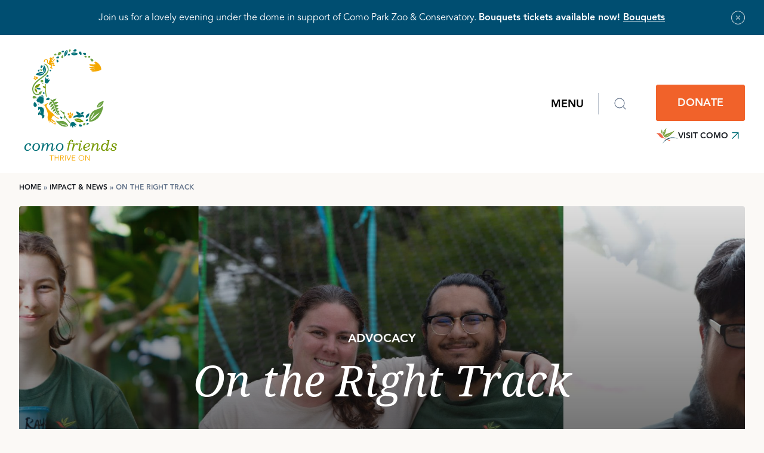

--- FILE ---
content_type: text/html; charset=UTF-8
request_url: https://comofriends.org/impact-and-news/2023/06/on-the-right-track/
body_size: 16943
content:

<!DOCTYPE html>
<html dir="ltr" lang="en-US" prefix="og: https://ogp.me/ns#">

<head>
	<meta charset="UTF-8" />
	<meta name="viewport" content="width=device-width" />
	<meta name="format-detection" content="telephone=yes">
	<meta http-equiv="X-UA-Compatible" content="IE=edge">

	
	<link rel="profile" href="http://gmpg.org/xfn/11" />
	<link rel="pingback" href="https://comofriends.org/xmlrpc.php" />

	<!-- START: PreLoad FontAwesome -->
	<link rel="preload" href="https://comofriends.org/wp-content/themes/comofriends/assets/fonts/fontawesome-pro-5.9.0-web/webfonts/fa-solid-900.woff2" as="font" type="font/woff2" crossorigin="anonymous">
	<link rel="preload" href="https://comofriends.org/wp-content/themes/comofriends/assets/fonts/fontawesome-pro-5.9.0-web/webfonts/fa-brands-400.woff2" as="font" type="font/woff2" crossorigin="anonymous">
	<link rel="preload" href="https://comofriends.org/wp-content/themes/comofriends/assets/fonts/fontawesome-pro-5.9.0-web/webfonts/fa-regular-400.woff2" as="font" type="font/woff2" crossorigin="anonymous">
	<link rel="preload" href="https://comofriends.org/wp-content/themes/comofriends/assets/fonts/fontawesome-pro-5.9.0-web/webfonts/fa-light-300.woff2" as="font" type="font/woff2" crossorigin="anonymous">
	<!-- END: PreLoad FontAwesome -->

	<!-- add additional scripts and stylesheets to my_add_theme_scripts() in functions.php -->
			<style>img:is([sizes="auto" i], [sizes^="auto," i]) { contain-intrinsic-size: 3000px 1500px }</style>
	
		<!-- All in One SEO 4.9.3 - aioseo.com -->
		<title>On the Right Track - Como Friends</title>
	<meta name="robots" content="max-image-preview:large" />
	<meta name="author" content="adminComo"/>
	<link rel="canonical" href="https://comofriends.org/impact-and-news/2023/06/on-the-right-track/" />
	<meta name="generator" content="All in One SEO (AIOSEO) 4.9.3" />
		<meta property="og:locale" content="en_US" />
		<meta property="og:site_name" content="Como Friends -" />
		<meta property="og:type" content="article" />
		<meta property="og:title" content="On the Right Track - Como Friends" />
		<meta property="og:url" content="https://comofriends.org/impact-and-news/2023/06/on-the-right-track/" />
		<meta property="article:published_time" content="2023-06-15T12:02:25+00:00" />
		<meta property="article:modified_time" content="2023-07-25T15:05:48+00:00" />
		<meta name="twitter:card" content="summary_large_image" />
		<meta name="twitter:title" content="On the Right Track - Como Friends" />
		<script type="application/ld+json" class="aioseo-schema">
			{"@context":"https:\/\/schema.org","@graph":[{"@type":"BlogPosting","@id":"https:\/\/comofriends.org\/impact-and-news\/2023\/06\/on-the-right-track\/#blogposting","name":"On the Right Track - Como Friends","headline":"On the Right Track","author":{"@id":"https:\/\/comofriends.org\/author\/admincomo\/#author"},"publisher":{"@id":"https:\/\/comofriends.org\/#organization"},"image":{"@type":"ImageObject","url":"https:\/\/comofriends.org\/wp-content\/uploads\/Right-Track-apprentices-gabby-gil-and-joshua-scaled.jpg","width":2560,"height":759},"datePublished":"2023-06-15T12:02:25+00:00","dateModified":"2023-07-25T15:05:48+00:00","inLanguage":"en-US","mainEntityOfPage":{"@id":"https:\/\/comofriends.org\/impact-and-news\/2023\/06\/on-the-right-track\/#webpage"},"isPartOf":{"@id":"https:\/\/comofriends.org\/impact-and-news\/2023\/06\/on-the-right-track\/#webpage"},"articleSection":"Advocacy, Special Projects, Zoo"},{"@type":"BreadcrumbList","@id":"https:\/\/comofriends.org\/impact-and-news\/2023\/06\/on-the-right-track\/#breadcrumblist","itemListElement":[{"@type":"ListItem","@id":"https:\/\/comofriends.org#listItem","position":1,"name":"Home","item":"https:\/\/comofriends.org","nextItem":{"@type":"ListItem","@id":"https:\/\/comofriends.org\/category\/zoo\/#listItem","name":"Zoo"}},{"@type":"ListItem","@id":"https:\/\/comofriends.org\/category\/zoo\/#listItem","position":2,"name":"Zoo","item":"https:\/\/comofriends.org\/category\/zoo\/","nextItem":{"@type":"ListItem","@id":"https:\/\/comofriends.org\/impact-and-news\/2023\/06\/on-the-right-track\/#listItem","name":"On the Right Track"},"previousItem":{"@type":"ListItem","@id":"https:\/\/comofriends.org#listItem","name":"Home"}},{"@type":"ListItem","@id":"https:\/\/comofriends.org\/impact-and-news\/2023\/06\/on-the-right-track\/#listItem","position":3,"name":"On the Right Track","previousItem":{"@type":"ListItem","@id":"https:\/\/comofriends.org\/category\/zoo\/#listItem","name":"Zoo"}}]},{"@type":"Organization","@id":"https:\/\/comofriends.org\/#organization","name":"Como Friends","url":"https:\/\/comofriends.org\/"},{"@type":"Person","@id":"https:\/\/comofriends.org\/author\/admincomo\/#author","url":"https:\/\/comofriends.org\/author\/admincomo\/","name":"adminComo","image":{"@type":"ImageObject","@id":"https:\/\/comofriends.org\/impact-and-news\/2023\/06\/on-the-right-track\/#authorImage","url":"https:\/\/secure.gravatar.com\/avatar\/073a53fe7e6433e6576eb6ba0b92e4d99dd312ed6402a6a8ee3f0cf0e8192837?s=96&d=mm&r=g","width":96,"height":96,"caption":"adminComo"}},{"@type":"WebPage","@id":"https:\/\/comofriends.org\/impact-and-news\/2023\/06\/on-the-right-track\/#webpage","url":"https:\/\/comofriends.org\/impact-and-news\/2023\/06\/on-the-right-track\/","name":"On the Right Track - Como Friends","inLanguage":"en-US","isPartOf":{"@id":"https:\/\/comofriends.org\/#website"},"breadcrumb":{"@id":"https:\/\/comofriends.org\/impact-and-news\/2023\/06\/on-the-right-track\/#breadcrumblist"},"author":{"@id":"https:\/\/comofriends.org\/author\/admincomo\/#author"},"creator":{"@id":"https:\/\/comofriends.org\/author\/admincomo\/#author"},"image":{"@type":"ImageObject","url":"https:\/\/comofriends.org\/wp-content\/uploads\/Right-Track-apprentices-gabby-gil-and-joshua-scaled.jpg","@id":"https:\/\/comofriends.org\/impact-and-news\/2023\/06\/on-the-right-track\/#mainImage","width":2560,"height":759},"primaryImageOfPage":{"@id":"https:\/\/comofriends.org\/impact-and-news\/2023\/06\/on-the-right-track\/#mainImage"},"datePublished":"2023-06-15T12:02:25+00:00","dateModified":"2023-07-25T15:05:48+00:00"},{"@type":"WebSite","@id":"https:\/\/comofriends.org\/#website","url":"https:\/\/comofriends.org\/","name":"Como Friends","inLanguage":"en-US","publisher":{"@id":"https:\/\/comofriends.org\/#organization"}}]}
		</script>
		<!-- All in One SEO -->


	<!-- This site is optimized with the Yoast SEO plugin v26.7 - https://yoast.com/wordpress/plugins/seo/ -->
	<link rel="canonical" href="https://comofriends.org/impact-and-news/2023/06/on-the-right-track/" />
	<meta property="og:locale" content="en_US" />
	<meta property="og:type" content="article" />
	<meta property="og:title" content="On the Right Track - Como Friends" />
	<meta property="og:url" content="https://comofriends.org/impact-and-news/2023/06/on-the-right-track/" />
	<meta property="og:site_name" content="Como Friends" />
	<meta property="article:published_time" content="2023-06-15T12:02:25+00:00" />
	<meta property="article:modified_time" content="2023-07-25T15:05:48+00:00" />
	<meta property="og:image" content="https://comofriends.org/wp-content/uploads/Right-Track-apprentices-gabby-gil-and-joshua-scaled.jpg" />
	<meta property="og:image:width" content="2560" />
	<meta property="og:image:height" content="759" />
	<meta property="og:image:type" content="image/jpeg" />
	<meta name="author" content="adminComo" />
	<meta name="twitter:card" content="summary_large_image" />
	<meta name="twitter:label1" content="Written by" />
	<meta name="twitter:data1" content="adminComo" />
	<script type="application/ld+json" class="yoast-schema-graph">{"@context":"https://schema.org","@graph":[{"@type":"Article","@id":"https://comofriends.org/impact-and-news/2023/06/on-the-right-track/#article","isPartOf":{"@id":"https://comofriends.org/impact-and-news/2023/06/on-the-right-track/"},"author":{"name":"adminComo","@id":"https://comofriends.org/#/schema/person/9be2c7ccef6322c3924a42cd364490ec"},"headline":"On the Right Track","datePublished":"2023-06-15T12:02:25+00:00","dateModified":"2023-07-25T15:05:48+00:00","mainEntityOfPage":{"@id":"https://comofriends.org/impact-and-news/2023/06/on-the-right-track/"},"wordCount":4,"image":{"@id":"https://comofriends.org/impact-and-news/2023/06/on-the-right-track/#primaryimage"},"thumbnailUrl":"https://comofriends.org/wp-content/uploads/Right-Track-apprentices-gabby-gil-and-joshua-scaled.jpg","articleSection":["Advocacy","Special Projects","Zoo"],"inLanguage":"en-US"},{"@type":"WebPage","@id":"https://comofriends.org/impact-and-news/2023/06/on-the-right-track/","url":"https://comofriends.org/impact-and-news/2023/06/on-the-right-track/","name":"On the Right Track - Como Friends","isPartOf":{"@id":"https://comofriends.org/#website"},"primaryImageOfPage":{"@id":"https://comofriends.org/impact-and-news/2023/06/on-the-right-track/#primaryimage"},"image":{"@id":"https://comofriends.org/impact-and-news/2023/06/on-the-right-track/#primaryimage"},"thumbnailUrl":"https://comofriends.org/wp-content/uploads/Right-Track-apprentices-gabby-gil-and-joshua-scaled.jpg","datePublished":"2023-06-15T12:02:25+00:00","dateModified":"2023-07-25T15:05:48+00:00","author":{"@id":"https://comofriends.org/#/schema/person/9be2c7ccef6322c3924a42cd364490ec"},"breadcrumb":{"@id":"https://comofriends.org/impact-and-news/2023/06/on-the-right-track/#breadcrumb"},"inLanguage":"en-US","potentialAction":[{"@type":"ReadAction","target":["https://comofriends.org/impact-and-news/2023/06/on-the-right-track/"]}]},{"@type":"ImageObject","inLanguage":"en-US","@id":"https://comofriends.org/impact-and-news/2023/06/on-the-right-track/#primaryimage","url":"https://comofriends.org/wp-content/uploads/Right-Track-apprentices-gabby-gil-and-joshua-scaled.jpg","contentUrl":"https://comofriends.org/wp-content/uploads/Right-Track-apprentices-gabby-gil-and-joshua-scaled.jpg","width":2560,"height":759},{"@type":"BreadcrumbList","@id":"https://comofriends.org/impact-and-news/2023/06/on-the-right-track/#breadcrumb","itemListElement":[{"@type":"ListItem","position":1,"name":"Home","item":"https://comofriends.org/"},{"@type":"ListItem","position":2,"name":"Impact & News","item":"https://comofriends.org/impact-and-news/"},{"@type":"ListItem","position":3,"name":"On the Right Track"}]},{"@type":"WebSite","@id":"https://comofriends.org/#website","url":"https://comofriends.org/","name":"Como Friends","description":"","potentialAction":[{"@type":"SearchAction","target":{"@type":"EntryPoint","urlTemplate":"https://comofriends.org/?s={search_term_string}"},"query-input":{"@type":"PropertyValueSpecification","valueRequired":true,"valueName":"search_term_string"}}],"inLanguage":"en-US"},{"@type":"Person","@id":"https://comofriends.org/#/schema/person/9be2c7ccef6322c3924a42cd364490ec","name":"adminComo","image":{"@type":"ImageObject","inLanguage":"en-US","@id":"https://comofriends.org/#/schema/person/image/","url":"https://secure.gravatar.com/avatar/073a53fe7e6433e6576eb6ba0b92e4d99dd312ed6402a6a8ee3f0cf0e8192837?s=96&d=mm&r=g","contentUrl":"https://secure.gravatar.com/avatar/073a53fe7e6433e6576eb6ba0b92e4d99dd312ed6402a6a8ee3f0cf0e8192837?s=96&d=mm&r=g","caption":"adminComo"},"sameAs":["https://comofriends.org"],"url":"https://comofriends.org/author/admincomo/"}]}</script>
	<!-- / Yoast SEO plugin. -->


<link rel='dns-prefetch' href='//use.typekit.net' />
<link rel="alternate" type="application/rss+xml" title="Como Friends &raquo; On the Right Track Comments Feed" href="https://comofriends.org/impact-and-news/2023/06/on-the-right-track/feed/" />
		<!-- This site uses the Google Analytics by MonsterInsights plugin v9.11.1 - Using Analytics tracking - https://www.monsterinsights.com/ -->
		<!-- Note: MonsterInsights is not currently configured on this site. The site owner needs to authenticate with Google Analytics in the MonsterInsights settings panel. -->
					<!-- No tracking code set -->
				<!-- / Google Analytics by MonsterInsights -->
		<script type="text/javascript">
/* <![CDATA[ */
window._wpemojiSettings = {"baseUrl":"https:\/\/s.w.org\/images\/core\/emoji\/16.0.1\/72x72\/","ext":".png","svgUrl":"https:\/\/s.w.org\/images\/core\/emoji\/16.0.1\/svg\/","svgExt":".svg","source":{"concatemoji":"https:\/\/comofriends.org\/wp-includes\/js\/wp-emoji-release.min.js?ver=6.8.3"}};
/*! This file is auto-generated */
!function(s,n){var o,i,e;function c(e){try{var t={supportTests:e,timestamp:(new Date).valueOf()};sessionStorage.setItem(o,JSON.stringify(t))}catch(e){}}function p(e,t,n){e.clearRect(0,0,e.canvas.width,e.canvas.height),e.fillText(t,0,0);var t=new Uint32Array(e.getImageData(0,0,e.canvas.width,e.canvas.height).data),a=(e.clearRect(0,0,e.canvas.width,e.canvas.height),e.fillText(n,0,0),new Uint32Array(e.getImageData(0,0,e.canvas.width,e.canvas.height).data));return t.every(function(e,t){return e===a[t]})}function u(e,t){e.clearRect(0,0,e.canvas.width,e.canvas.height),e.fillText(t,0,0);for(var n=e.getImageData(16,16,1,1),a=0;a<n.data.length;a++)if(0!==n.data[a])return!1;return!0}function f(e,t,n,a){switch(t){case"flag":return n(e,"\ud83c\udff3\ufe0f\u200d\u26a7\ufe0f","\ud83c\udff3\ufe0f\u200b\u26a7\ufe0f")?!1:!n(e,"\ud83c\udde8\ud83c\uddf6","\ud83c\udde8\u200b\ud83c\uddf6")&&!n(e,"\ud83c\udff4\udb40\udc67\udb40\udc62\udb40\udc65\udb40\udc6e\udb40\udc67\udb40\udc7f","\ud83c\udff4\u200b\udb40\udc67\u200b\udb40\udc62\u200b\udb40\udc65\u200b\udb40\udc6e\u200b\udb40\udc67\u200b\udb40\udc7f");case"emoji":return!a(e,"\ud83e\udedf")}return!1}function g(e,t,n,a){var r="undefined"!=typeof WorkerGlobalScope&&self instanceof WorkerGlobalScope?new OffscreenCanvas(300,150):s.createElement("canvas"),o=r.getContext("2d",{willReadFrequently:!0}),i=(o.textBaseline="top",o.font="600 32px Arial",{});return e.forEach(function(e){i[e]=t(o,e,n,a)}),i}function t(e){var t=s.createElement("script");t.src=e,t.defer=!0,s.head.appendChild(t)}"undefined"!=typeof Promise&&(o="wpEmojiSettingsSupports",i=["flag","emoji"],n.supports={everything:!0,everythingExceptFlag:!0},e=new Promise(function(e){s.addEventListener("DOMContentLoaded",e,{once:!0})}),new Promise(function(t){var n=function(){try{var e=JSON.parse(sessionStorage.getItem(o));if("object"==typeof e&&"number"==typeof e.timestamp&&(new Date).valueOf()<e.timestamp+604800&&"object"==typeof e.supportTests)return e.supportTests}catch(e){}return null}();if(!n){if("undefined"!=typeof Worker&&"undefined"!=typeof OffscreenCanvas&&"undefined"!=typeof URL&&URL.createObjectURL&&"undefined"!=typeof Blob)try{var e="postMessage("+g.toString()+"("+[JSON.stringify(i),f.toString(),p.toString(),u.toString()].join(",")+"));",a=new Blob([e],{type:"text/javascript"}),r=new Worker(URL.createObjectURL(a),{name:"wpTestEmojiSupports"});return void(r.onmessage=function(e){c(n=e.data),r.terminate(),t(n)})}catch(e){}c(n=g(i,f,p,u))}t(n)}).then(function(e){for(var t in e)n.supports[t]=e[t],n.supports.everything=n.supports.everything&&n.supports[t],"flag"!==t&&(n.supports.everythingExceptFlag=n.supports.everythingExceptFlag&&n.supports[t]);n.supports.everythingExceptFlag=n.supports.everythingExceptFlag&&!n.supports.flag,n.DOMReady=!1,n.readyCallback=function(){n.DOMReady=!0}}).then(function(){return e}).then(function(){var e;n.supports.everything||(n.readyCallback(),(e=n.source||{}).concatemoji?t(e.concatemoji):e.wpemoji&&e.twemoji&&(t(e.twemoji),t(e.wpemoji)))}))}((window,document),window._wpemojiSettings);
/* ]]> */
</script>
<link rel='stylesheet' id='formidable-css' href='https://comofriends.org/wp-content/plugins/formidable/css/formidableforms.css?ver=1121742' type='text/css' media='all' />
<link rel='stylesheet' id='sbi_styles-css' href='https://comofriends.org/wp-content/plugins/instagram-feed/css/sbi-styles.min.css?ver=6.10.0' type='text/css' media='all' />
<style id='wp-emoji-styles-inline-css' type='text/css'>

	img.wp-smiley, img.emoji {
		display: inline !important;
		border: none !important;
		box-shadow: none !important;
		height: 1em !important;
		width: 1em !important;
		margin: 0 0.07em !important;
		vertical-align: -0.1em !important;
		background: none !important;
		padding: 0 !important;
	}
</style>
<link rel='stylesheet' id='wp-block-library-css' href='https://comofriends.org/wp-includes/css/dist/block-library/style.min.css?ver=6.8.3' type='text/css' media='all' />
<style id='classic-theme-styles-inline-css' type='text/css'>
/*! This file is auto-generated */
.wp-block-button__link{color:#fff;background-color:#32373c;border-radius:9999px;box-shadow:none;text-decoration:none;padding:calc(.667em + 2px) calc(1.333em + 2px);font-size:1.125em}.wp-block-file__button{background:#32373c;color:#fff;text-decoration:none}
</style>
<link rel='stylesheet' id='aioseo/css/src/vue/standalone/blocks/table-of-contents/global.scss-css' href='https://comofriends.org/wp-content/plugins/all-in-one-seo-pack/dist/Lite/assets/css/table-of-contents/global.e90f6d47.css?ver=4.9.3' type='text/css' media='all' />
<style id='filebird-block-filebird-gallery-style-inline-css' type='text/css'>
ul.filebird-block-filebird-gallery{margin:auto!important;padding:0!important;width:100%}ul.filebird-block-filebird-gallery.layout-grid{display:grid;grid-gap:20px;align-items:stretch;grid-template-columns:repeat(var(--columns),1fr);justify-items:stretch}ul.filebird-block-filebird-gallery.layout-grid li img{border:1px solid #ccc;box-shadow:2px 2px 6px 0 rgba(0,0,0,.3);height:100%;max-width:100%;-o-object-fit:cover;object-fit:cover;width:100%}ul.filebird-block-filebird-gallery.layout-masonry{-moz-column-count:var(--columns);-moz-column-gap:var(--space);column-gap:var(--space);-moz-column-width:var(--min-width);columns:var(--min-width) var(--columns);display:block;overflow:auto}ul.filebird-block-filebird-gallery.layout-masonry li{margin-bottom:var(--space)}ul.filebird-block-filebird-gallery li{list-style:none}ul.filebird-block-filebird-gallery li figure{height:100%;margin:0;padding:0;position:relative;width:100%}ul.filebird-block-filebird-gallery li figure figcaption{background:linear-gradient(0deg,rgba(0,0,0,.7),rgba(0,0,0,.3) 70%,transparent);bottom:0;box-sizing:border-box;color:#fff;font-size:.8em;margin:0;max-height:100%;overflow:auto;padding:3em .77em .7em;position:absolute;text-align:center;width:100%;z-index:2}ul.filebird-block-filebird-gallery li figure figcaption a{color:inherit}

</style>
<style id='global-styles-inline-css' type='text/css'>
:root{--wp--preset--aspect-ratio--square: 1;--wp--preset--aspect-ratio--4-3: 4/3;--wp--preset--aspect-ratio--3-4: 3/4;--wp--preset--aspect-ratio--3-2: 3/2;--wp--preset--aspect-ratio--2-3: 2/3;--wp--preset--aspect-ratio--16-9: 16/9;--wp--preset--aspect-ratio--9-16: 9/16;--wp--preset--color--black: #000000;--wp--preset--color--cyan-bluish-gray: #abb8c3;--wp--preset--color--white: #ffffff;--wp--preset--color--pale-pink: #f78da7;--wp--preset--color--vivid-red: #cf2e2e;--wp--preset--color--luminous-vivid-orange: #ff6900;--wp--preset--color--luminous-vivid-amber: #fcb900;--wp--preset--color--light-green-cyan: #7bdcb5;--wp--preset--color--vivid-green-cyan: #00d084;--wp--preset--color--pale-cyan-blue: #8ed1fc;--wp--preset--color--vivid-cyan-blue: #0693e3;--wp--preset--color--vivid-purple: #9b51e0;--wp--preset--gradient--vivid-cyan-blue-to-vivid-purple: linear-gradient(135deg,rgba(6,147,227,1) 0%,rgb(155,81,224) 100%);--wp--preset--gradient--light-green-cyan-to-vivid-green-cyan: linear-gradient(135deg,rgb(122,220,180) 0%,rgb(0,208,130) 100%);--wp--preset--gradient--luminous-vivid-amber-to-luminous-vivid-orange: linear-gradient(135deg,rgba(252,185,0,1) 0%,rgba(255,105,0,1) 100%);--wp--preset--gradient--luminous-vivid-orange-to-vivid-red: linear-gradient(135deg,rgba(255,105,0,1) 0%,rgb(207,46,46) 100%);--wp--preset--gradient--very-light-gray-to-cyan-bluish-gray: linear-gradient(135deg,rgb(238,238,238) 0%,rgb(169,184,195) 100%);--wp--preset--gradient--cool-to-warm-spectrum: linear-gradient(135deg,rgb(74,234,220) 0%,rgb(151,120,209) 20%,rgb(207,42,186) 40%,rgb(238,44,130) 60%,rgb(251,105,98) 80%,rgb(254,248,76) 100%);--wp--preset--gradient--blush-light-purple: linear-gradient(135deg,rgb(255,206,236) 0%,rgb(152,150,240) 100%);--wp--preset--gradient--blush-bordeaux: linear-gradient(135deg,rgb(254,205,165) 0%,rgb(254,45,45) 50%,rgb(107,0,62) 100%);--wp--preset--gradient--luminous-dusk: linear-gradient(135deg,rgb(255,203,112) 0%,rgb(199,81,192) 50%,rgb(65,88,208) 100%);--wp--preset--gradient--pale-ocean: linear-gradient(135deg,rgb(255,245,203) 0%,rgb(182,227,212) 50%,rgb(51,167,181) 100%);--wp--preset--gradient--electric-grass: linear-gradient(135deg,rgb(202,248,128) 0%,rgb(113,206,126) 100%);--wp--preset--gradient--midnight: linear-gradient(135deg,rgb(2,3,129) 0%,rgb(40,116,252) 100%);--wp--preset--font-size--small: 13px;--wp--preset--font-size--medium: 20px;--wp--preset--font-size--large: 36px;--wp--preset--font-size--x-large: 42px;--wp--preset--spacing--20: 0.44rem;--wp--preset--spacing--30: 0.67rem;--wp--preset--spacing--40: 1rem;--wp--preset--spacing--50: 1.5rem;--wp--preset--spacing--60: 2.25rem;--wp--preset--spacing--70: 3.38rem;--wp--preset--spacing--80: 5.06rem;--wp--preset--shadow--natural: 6px 6px 9px rgba(0, 0, 0, 0.2);--wp--preset--shadow--deep: 12px 12px 50px rgba(0, 0, 0, 0.4);--wp--preset--shadow--sharp: 6px 6px 0px rgba(0, 0, 0, 0.2);--wp--preset--shadow--outlined: 6px 6px 0px -3px rgba(255, 255, 255, 1), 6px 6px rgba(0, 0, 0, 1);--wp--preset--shadow--crisp: 6px 6px 0px rgba(0, 0, 0, 1);}:where(.is-layout-flex){gap: 0.5em;}:where(.is-layout-grid){gap: 0.5em;}body .is-layout-flex{display: flex;}.is-layout-flex{flex-wrap: wrap;align-items: center;}.is-layout-flex > :is(*, div){margin: 0;}body .is-layout-grid{display: grid;}.is-layout-grid > :is(*, div){margin: 0;}:where(.wp-block-columns.is-layout-flex){gap: 2em;}:where(.wp-block-columns.is-layout-grid){gap: 2em;}:where(.wp-block-post-template.is-layout-flex){gap: 1.25em;}:where(.wp-block-post-template.is-layout-grid){gap: 1.25em;}.has-black-color{color: var(--wp--preset--color--black) !important;}.has-cyan-bluish-gray-color{color: var(--wp--preset--color--cyan-bluish-gray) !important;}.has-white-color{color: var(--wp--preset--color--white) !important;}.has-pale-pink-color{color: var(--wp--preset--color--pale-pink) !important;}.has-vivid-red-color{color: var(--wp--preset--color--vivid-red) !important;}.has-luminous-vivid-orange-color{color: var(--wp--preset--color--luminous-vivid-orange) !important;}.has-luminous-vivid-amber-color{color: var(--wp--preset--color--luminous-vivid-amber) !important;}.has-light-green-cyan-color{color: var(--wp--preset--color--light-green-cyan) !important;}.has-vivid-green-cyan-color{color: var(--wp--preset--color--vivid-green-cyan) !important;}.has-pale-cyan-blue-color{color: var(--wp--preset--color--pale-cyan-blue) !important;}.has-vivid-cyan-blue-color{color: var(--wp--preset--color--vivid-cyan-blue) !important;}.has-vivid-purple-color{color: var(--wp--preset--color--vivid-purple) !important;}.has-black-background-color{background-color: var(--wp--preset--color--black) !important;}.has-cyan-bluish-gray-background-color{background-color: var(--wp--preset--color--cyan-bluish-gray) !important;}.has-white-background-color{background-color: var(--wp--preset--color--white) !important;}.has-pale-pink-background-color{background-color: var(--wp--preset--color--pale-pink) !important;}.has-vivid-red-background-color{background-color: var(--wp--preset--color--vivid-red) !important;}.has-luminous-vivid-orange-background-color{background-color: var(--wp--preset--color--luminous-vivid-orange) !important;}.has-luminous-vivid-amber-background-color{background-color: var(--wp--preset--color--luminous-vivid-amber) !important;}.has-light-green-cyan-background-color{background-color: var(--wp--preset--color--light-green-cyan) !important;}.has-vivid-green-cyan-background-color{background-color: var(--wp--preset--color--vivid-green-cyan) !important;}.has-pale-cyan-blue-background-color{background-color: var(--wp--preset--color--pale-cyan-blue) !important;}.has-vivid-cyan-blue-background-color{background-color: var(--wp--preset--color--vivid-cyan-blue) !important;}.has-vivid-purple-background-color{background-color: var(--wp--preset--color--vivid-purple) !important;}.has-black-border-color{border-color: var(--wp--preset--color--black) !important;}.has-cyan-bluish-gray-border-color{border-color: var(--wp--preset--color--cyan-bluish-gray) !important;}.has-white-border-color{border-color: var(--wp--preset--color--white) !important;}.has-pale-pink-border-color{border-color: var(--wp--preset--color--pale-pink) !important;}.has-vivid-red-border-color{border-color: var(--wp--preset--color--vivid-red) !important;}.has-luminous-vivid-orange-border-color{border-color: var(--wp--preset--color--luminous-vivid-orange) !important;}.has-luminous-vivid-amber-border-color{border-color: var(--wp--preset--color--luminous-vivid-amber) !important;}.has-light-green-cyan-border-color{border-color: var(--wp--preset--color--light-green-cyan) !important;}.has-vivid-green-cyan-border-color{border-color: var(--wp--preset--color--vivid-green-cyan) !important;}.has-pale-cyan-blue-border-color{border-color: var(--wp--preset--color--pale-cyan-blue) !important;}.has-vivid-cyan-blue-border-color{border-color: var(--wp--preset--color--vivid-cyan-blue) !important;}.has-vivid-purple-border-color{border-color: var(--wp--preset--color--vivid-purple) !important;}.has-vivid-cyan-blue-to-vivid-purple-gradient-background{background: var(--wp--preset--gradient--vivid-cyan-blue-to-vivid-purple) !important;}.has-light-green-cyan-to-vivid-green-cyan-gradient-background{background: var(--wp--preset--gradient--light-green-cyan-to-vivid-green-cyan) !important;}.has-luminous-vivid-amber-to-luminous-vivid-orange-gradient-background{background: var(--wp--preset--gradient--luminous-vivid-amber-to-luminous-vivid-orange) !important;}.has-luminous-vivid-orange-to-vivid-red-gradient-background{background: var(--wp--preset--gradient--luminous-vivid-orange-to-vivid-red) !important;}.has-very-light-gray-to-cyan-bluish-gray-gradient-background{background: var(--wp--preset--gradient--very-light-gray-to-cyan-bluish-gray) !important;}.has-cool-to-warm-spectrum-gradient-background{background: var(--wp--preset--gradient--cool-to-warm-spectrum) !important;}.has-blush-light-purple-gradient-background{background: var(--wp--preset--gradient--blush-light-purple) !important;}.has-blush-bordeaux-gradient-background{background: var(--wp--preset--gradient--blush-bordeaux) !important;}.has-luminous-dusk-gradient-background{background: var(--wp--preset--gradient--luminous-dusk) !important;}.has-pale-ocean-gradient-background{background: var(--wp--preset--gradient--pale-ocean) !important;}.has-electric-grass-gradient-background{background: var(--wp--preset--gradient--electric-grass) !important;}.has-midnight-gradient-background{background: var(--wp--preset--gradient--midnight) !important;}.has-small-font-size{font-size: var(--wp--preset--font-size--small) !important;}.has-medium-font-size{font-size: var(--wp--preset--font-size--medium) !important;}.has-large-font-size{font-size: var(--wp--preset--font-size--large) !important;}.has-x-large-font-size{font-size: var(--wp--preset--font-size--x-large) !important;}
:where(.wp-block-post-template.is-layout-flex){gap: 1.25em;}:where(.wp-block-post-template.is-layout-grid){gap: 1.25em;}
:where(.wp-block-columns.is-layout-flex){gap: 2em;}:where(.wp-block-columns.is-layout-grid){gap: 2em;}
:root :where(.wp-block-pullquote){font-size: 1.5em;line-height: 1.6;}
</style>
<link rel='stylesheet' id='dashicons-css' href='https://comofriends.org/wp-includes/css/dashicons.min.css?ver=6.8.3' type='text/css' media='all' />
<link rel='stylesheet' id='thickbox-css' href='https://comofriends.org/wp-includes/js/thickbox/thickbox.css?ver=6.8.3' type='text/css' media='all' />
<link rel='stylesheet' id='theme-vendor-styles-css' href='https://comofriends.org/wp-content/themes/comofriends/assets/dist/css/theme-vendor.min.css?ver=1768239244' type='text/css' media='' />
<link rel='stylesheet' id='theme-custom-styles-css' href='https://comofriends.org/wp-content/themes/comofriends/assets/dist/css/theme-custom.css?ver=1768239326' type='text/css' media='' />
<link rel='stylesheet' id='styles_fonts-css' href='https://use.typekit.net/pro6xdj.css?ver=6.8.3' type='text/css' media='all' />
<script type="text/javascript" src="https://comofriends.org/wp-includes/js/jquery/jquery.min.js?ver=3.7.1" id="jquery-core-js"></script>
<script type="text/javascript" src="https://comofriends.org/wp-includes/js/jquery/jquery-migrate.min.js?ver=3.4.1" id="jquery-migrate-js"></script>
<script type="text/javascript" src="https://comofriends.org/wp-content/plugins/sp-client-document-manager-premium/js/jquery.auderoContextMenu.js?ver=6.8.3" id="jquery-context-menu-js-js"></script>
<script type="text/javascript" src="https://comofriends.org/wp-content/plugins/sp-client-document-manager-premium/integrated/sp-client-document-manager-productivity/js/scripts.js?ver=6.8.3" id="cdmProductivity_js-js"></script>
<script type="text/javascript" id="utils-js-extra">
/* <![CDATA[ */
var userSettings = {"url":"\/","uid":"0","time":"1769459565","secure":"1"};
/* ]]> */
</script>
<script type="text/javascript" src="https://comofriends.org/wp-includes/js/utils.min.js?ver=6.8.3" id="utils-js"></script>
<script type="text/javascript" id="sp-cdm-link-js-extra">
/* <![CDATA[ */
var sp_cdm_link = {"ajax":"https:\/\/comofriends.org\/wp-admin\/admin-ajax.php"};
/* ]]> */
</script>
<script type="text/javascript" src="https://comofriends.org/wp-content/plugins/sp-client-document-manager/integrated/sp-cdm-link/js/scripts.js?ver=6.8.3" id="sp-cdm-link-js"></script>
<script type="text/javascript" id="sp-cdm-media-js-extra">
/* <![CDATA[ */
var sp_cdm_media = {"ajax":"https:\/\/comofriends.org\/wp-admin\/admin-ajax.php"};
/* ]]> */
</script>
<script type="text/javascript" src="https://comofriends.org/wp-content/plugins/sp-client-document-manager/integrated/sp-cdm-media/js/scripts.js?ver=6.8.3" id="sp-cdm-media-js"></script>
<link rel="https://api.w.org/" href="https://comofriends.org/wp-json/" /><link rel="alternate" title="JSON" type="application/json" href="https://comofriends.org/wp-json/wp/v2/posts/6291" /><link rel="EditURI" type="application/rsd+xml" title="RSD" href="https://comofriends.org/xmlrpc.php?rsd" />
<meta name="generator" content="WordPress 6.8.3" />
<link rel='shortlink' href='https://comofriends.org/?p=6291' />
<link rel="alternate" title="oEmbed (JSON)" type="application/json+oembed" href="https://comofriends.org/wp-json/oembed/1.0/embed?url=https%3A%2F%2Fcomofriends.org%2Fimpact-and-news%2F2023%2F06%2Fon-the-right-track%2F" />
<link rel="alternate" title="oEmbed (XML)" type="text/xml+oembed" href="https://comofriends.org/wp-json/oembed/1.0/embed?url=https%3A%2F%2Fcomofriends.org%2Fimpact-and-news%2F2023%2F06%2Fon-the-right-track%2F&#038;format=xml" />
         <style type="text/css">
		  /* SP Client Document Manager Customizer Styles */

	
	





			 			 /* SP Client Document Manager Customizer Styles */ 
         </style>
    <script>document.documentElement.className += " js";</script>
<link rel="icon" href="https://comofriends.org/wp-content/uploads/2022/11/como-friends-logo-svg-150x150.png" sizes="32x32" />
<link rel="icon" href="https://comofriends.org/wp-content/uploads/2022/11/como-friends-logo-svg.png" sizes="192x192" />
<link rel="apple-touch-icon" href="https://comofriends.org/wp-content/uploads/2022/11/como-friends-logo-svg.png" />
<meta name="msapplication-TileImage" content="https://comofriends.org/wp-content/uploads/2022/11/como-friends-logo-svg.png" />
		<style type="text/css" id="wp-custom-css">
			.block--wysiwyg div iframe {
	width: 100%;
	height: 100%;
}		</style>
		
	<!-- START: FAVICON -->
		<!-- END: FAVICON -->

	<!-- START: GOOGLE ANALYTICS -->
	<!-- Google tag (gtag.js) -->
	<script async src="https://www.googletagmanager.com/gtag/js?id=UA-71853905-1"></script>
	<script>
		window.dataLayer = window.dataLayer || [];
		function gtag(){dataLayer.push(arguments);}
		gtag('js', new Date());

		gtag('config', 'UA-71853905-1');
	</script>
	<!-- END: GOOGLE ANALYTICS -->
	<!-- Google tag (gtag.js) -->
	<!-- GA4 Tag-->
	<script async src="https://www.googletagmanager.com/gtag/js?id=G-V5GWLK65EZ"></script>
	<script>
	window.dataLayer = window.dataLayer || [];
	function gtag(){dataLayer.push(arguments);}
	gtag('js', new Date());
	gtag('config', 'G-V5GWLK65EZ');
	</script>
	<!-- End GA4 tag -->
</head>

<body class="wp-singular post-template-default single single-post postid-6291 single-format-standard wp-theme-comofriends" data-environment="prod">
	<div class="wrapper">

				<header class="header" role="banner" aria-label="Global header navigation">
			<div class="header--fixed">

				<a class="screen-reader-text skip-link" href="#main">Skip to content</a>

				
<div id="alertBanner" data-atom="alert-banner" class="alert-banner u-darkMode ">
  <div class="container container--ultra-wide grid grid--justify-between grid--align-center">
    <div id="alertMsg" class="alert-banner__content grid__col">
      <p>Join us for a lovely evening under the dome in support of Como Park Zoo &amp; Conservatory.</b> <b>Bouquets tickets available now! <a href="https://comofriends.org/events/bouquets/">Bouquets</a>  </p>
    </div>
    <button id="alertBtn" class="btn--normalize alert-banner__btn" aria-label="Close alert banner"></button>
  </div>
</div>
								<div data-molecule="header-bar" class="header-bar u-bgColorWhite">
					<div class="container container--full">
						<div class="header-bar__wrapper grid grid--justify-between">

							<div class="header-bar__item">
																<a href="https://comofriends.org" class="logo header__logo" aria-label="link to homepage">
																			<img src="https://comofriends.org/wp-content/uploads/2022/09/como-friends-logo.svg" alt="Logo: Como Friends, Thrive On">
																	</a>
							</div>

							<div class="header-bar__item">
																<span class="menu-trigger__wrapper u-hidden u-md-flex">
									<button class="btn--normalize menu-trigger menu-trigger--open main-open" aria-expanded="false" aria-controls="menu_container" aria-label="Open main navigation menu">
										Menu
									</button>
									<span class="menu-trigger__wrapper--divider" aria-expanded="false" aria-controls="menu_container"></span>
									<button class="btn--normalize menu-trigger menu-trigger--search menu-trigger--open header__icon--search" aria-label="Open search form">
										<svg width="32" height="32" viewBox="0 0 32 32" fill="none" xmlns="http://www.w3.org/2000/svg"><path d="M14.667 25.333c5.89 0 10.666-4.775 10.666-10.666S20.558 4 14.667 4 4 8.776 4 14.667c0 5.89 4.776 10.666 10.667 10.666zM28.003 28l-5.8-5.8" stroke="#323A46" stroke-width="1.5" stroke-linecap="round" stroke-linejoin="round"/></svg>									</button>
								</span>

																									<div class="header-bar__item__inner u-md-marginLeft12gu u-md-flex header-bar__item__inner--balance">
										
<a data-atom="button" class="btn u-md-marginVert3gu btn--large btn--secondary btn--primary " href="https://comofriends.org/support/donate/" target="" aria-label="Donate" >
        Donate</a>
										<div class="u-hidden u-md-block"><a class="btn btn--header btn--icon btn--text" href="https://comozooconservatory.org/" target="_blank"><span class="btn--icon__icon"><img src="https://comofriends.org/wp-content/uploads/2022/09/como-friends-icon.svg" alt=""></span>Visit Como<span class="btn--icon__arrow"><svg width="25" height="25" viewBox="0 0 25 25" fill="none" xmlns="http://www.w3.org/2000/svg"><path d="M7.5 17.854l10-10m-10 0h10v10" stroke="#191D23" stroke-width="1.5" stroke-linecap="round" stroke-linejoin="round"/></svg></span></a></div>									</div>
								

																<span class="header__menu-trigger menu-trigger--open u-md-hidden u-marginLeft6gu">
									<button class="hamburger hamburger--spin" type="button" aria-label="Open main navigation menu" aria-expanded="false" aria-controls="menu_container">
										<span class="hamburger-box">
											<span class="hamburger-inner"></span>
										</span>
									</button>
								</span>
							</div>

														<div class="header-bar__menu-wrapper u-bgColorTeal u-darkMode" id="menu_container">
								<div class="u-bgColorTeal600 u-textAlignRight header-bar__menu-wrapper__top">
									<button class="menu-trigger--close btn--normalize menu-trigger" aria-label="Close main navigation menu">close</button>
								</div>
								<div class="header-bar__menu-wrapper__main">
																		<nav class="header__nav nav__wrapper u-paddingVert10gu u-paddingHoriz4gu u-md-paddingHoriz8gu" aria-label="Header main navigation" aria-hidden="true">
										<div class="menu-main-menu-container"><ul id="menu-main-menu" class="menu menu--header"><li class='menu-heading menu-item menu-item-type-post_type menu-item-object-page menu-item-has-children' data-id='Support'><button class="menu-heading menu-item menu-item-type-post_type menu-item-object-page menu-item-has-children" data-btn="toggle" aria-label="Expand submenu for Support">Support<span class="menu__subnav-toggle"></span></button>
<ul class="sub-menu  menu-depth-1">
<li class=' menu-item menu-item-type-post_type menu-item-object-page' data-id='Donations'><a href="https://comofriends.org/support/donate/">Donations</a></li>
<li class=' menu-item menu-item-type-post_type menu-item-object-page' data-id='Animal & Garden Sponsorship'><a href="https://comofriends.org/support/sponsorship/">Animal & Garden Sponsorship</a></li>
<li class=' menu-item menu-item-type-post_type menu-item-object-page' data-id='Membership'><a href="https://comofriends.org/support/membership/">Membership</a></li>
<li class=' menu-item menu-item-type-post_type menu-item-object-page' data-id='Monthly Giving'><a href="https://comofriends.org/support/monthly-giving/">Monthly Giving</a></li>
<li class=' menu-item menu-item-type-post_type menu-item-object-page' data-id='Corporate Partnerships'><a href="https://comofriends.org/support/corporate-support/">Corporate Partnerships</a></li>
</ul>
</li>
<li class='menu-heading menu-item menu-item-type-post_type menu-item-object-page menu-item-has-children' data-id='About'><button class="menu-heading menu-item menu-item-type-post_type menu-item-object-page menu-item-has-children" data-btn="toggle" aria-label="Expand submenu for About">About<span class="menu__subnav-toggle"></span></button>
<ul class="sub-menu  menu-depth-1">
<li class=' menu-item menu-item-type-post_type menu-item-object-page' data-id='Our Mission'><a href="https://comofriends.org/about-us/">Our Mission</a></li>
<li class=' menu-item menu-item-type-post_type menu-item-object-page' data-id='Our History'><a href="https://comofriends.org/about-us/our-history/">Our History</a></li>
<li class=' menu-item menu-item-type-post_type menu-item-object-page' data-id='Community Engagement'><a href="https://comofriends.org/about-us/community-engagement/">Community Engagement</a></li>
<li class=' menu-item menu-item-type-post_type menu-item-object-page' data-id='Staff &#038; Board'><a href="https://comofriends.org/about-us/staff-board/">Staff &#038; Board</a></li>
<li class=' menu-item menu-item-type-post_type menu-item-object-page' data-id='Publications &#038; Newsletters'><a href="https://comofriends.org/about-us/publications-newsletters/">Publications &#038; Newsletters</a></li>
<li class=' menu-item menu-item-type-post_type menu-item-object-page' data-id='Careers'><a href="https://comofriends.org/about-us/careers/">Careers</a></li>
</ul>
</li>
<li class=' menu-item menu-item-type-post_type menu-item-object-page' data-id='Impact &#038; News'><a href="https://comofriends.org/impact-and-news/">Impact &#038; News</a></li>
<li class='menu-heading menu-item menu-item-type-post_type menu-item-object-page menu-item-has-children' data-id='Events'><button class="menu-heading menu-item menu-item-type-post_type menu-item-object-page menu-item-has-children" data-btn="toggle" aria-label="Expand submenu for Events">Events<span class="menu__subnav-toggle"></span></button>
<ul class="sub-menu  menu-depth-1">
<li class=' menu-item menu-item-type-post_type menu-item-object-events' data-id='Bouquets'><a href="https://comofriends.org/events/bouquets/">Bouquets</a></li>
<li class=' menu-item menu-item-type-post_type menu-item-object-events' data-id='Como After Hours'><a href="https://comofriends.org/events/como-after-hours/">Como After Hours</a></li>
<li class=' menu-item menu-item-type-post_type menu-item-object-events' data-id='Como Quest'><a href="https://comofriends.org/events/como-quest/">Como Quest</a></li>
<li class=' menu-item menu-item-type-post_type menu-item-object-events' data-id='Sunset Affair'><a href="https://comofriends.org/events/sunset-affair/">Sunset Affair</a></li>
<li class=' menu-item menu-item-type-post_type menu-item-object-events' data-id='Special Access: Supporter Appreciation'><a href="https://comofriends.org/events/special-access/">Special Access: Supporter Appreciation</a></li>
</ul>
</li>
<li class='menu-heading menu-item menu-item-type-post_type menu-item-object-page menu-item-has-children' data-id='Gift Shops'><button class="menu-heading menu-item menu-item-type-post_type menu-item-object-page menu-item-has-children" data-btn="toggle" aria-label="Expand submenu for Gift Shops">Gift Shops<span class="menu__subnav-toggle"></span></button>
<ul class="sub-menu  menu-depth-1">
<li class=' menu-item menu-item-type-post_type menu-item-object-page' data-id='Overview'><a href="https://comofriends.org/gift-shops/">Overview</a></li>
<li class=' menu-item menu-item-type-post_type menu-item-object-page' data-id='Locations &#038; Hours'><a href="https://comofriends.org/gift-shops/locations/">Locations &#038; Hours</a></li>
<li class=' menu-item menu-item-type-post_type menu-item-object-page' data-id='Careers'><a href="https://comofriends.org/about-us/careers/">Careers</a></li>
</ul>
</li>
</ul></div>									</nav>
								</div>
																<div class="header__search header-bar__menu-wrapper__bottom u-darkMode">
									<div class="search">
	<form method="get" id="searchform" class="searchform" action="https://comofriends.org/">
		<label class="search-form--label" for="s" aria-labelledby="search-label">
			<span id="search-label" class="sr_only">Search this site</span>
			<button type="submit" name="submit" class="searchform__submit btn--normalize" aria-label="Submit search">
				<svg width="32" height="32" viewBox="0 0 32 32" fill="none" xmlns="http://www.w3.org/2000/svg"><path d="M14.667 25.333c5.89 0 10.666-4.775 10.666-10.666S20.558 4 14.667 4 4 8.776 4 14.667c0 5.89 4.776 10.666 10.667 10.666zM28.003 28l-5.8-5.8" stroke="#323A46" stroke-width="1.5" stroke-linecap="round" stroke-linejoin="round"/></svg>			</button>
			<input type="text" value="" name="s" id="s" placeholder="Search&hellip;" />
		</label>
		<input type="hidden" name="search-type" value="normal" />
		<button type="submit" name="submit" class="searchform__submit btn--normalize searchform__submit--arrow" aria-label="Submit search with arrow">
			<svg width="32" height="32" viewBox="0 0 32 32" fill="none" xmlns="http://www.w3.org/2000/svg"><path d="M6.664 16h18.667M16 6.667L25.333 16 16 25.333" stroke="#323A46" stroke-width="1.5" stroke-linecap="round" stroke-linejoin="round"/></svg>		</button>
	</form>
</div>
									<div class="u-md-hidden u-marginTop6gu u-textAlignCenter">
										<a class="btn btn--header btn--icon btn--text" href="https://comozooconservatory.org/" target="_blank"><span class="btn--icon__icon"><img src="https://comofriends.org/wp-content/uploads/2022/09/como-friends-icon.svg" alt=""></span>Visit Como<span class="btn--icon__arrow"><svg width="25" height="25" viewBox="0 0 25 25" fill="none" xmlns="http://www.w3.org/2000/svg"><path d="M7.5 17.854l10-10m-10 0h10v10" stroke="#191D23" stroke-width="1.5" stroke-linecap="round" stroke-linejoin="round"/></svg></span></a>									</div>
								</div>
							</div>
						</div>

					</div>

					<div class="overlay header__overlay menu-trigger--close"></div>
									</div>
			</div>
			<!--.header--fixed-->
		</header>

				<main id="main" class="main container container--full container--layout" aria-label="Primary page content"> 
<div class="page__wrapper post-6291 post type-post status-publish format-standard has-post-thumbnail hentry category-advocacy category-special-projects category-zoo">

			
			<div class="container container--wide u-marginBottom14gu u-md-marginBottom32gu">
									<div id="breadcrumbs" class="block">
						<div class="container container--wide">
							<div class="breadcrumbs"><span><span><a href="https://comofriends.org/">Home</a></span> » <span><a href="https://comofriends.org/impact-and-news/">Impact & News</a></span> » <span class="breadcrumb_last" aria-current="page">On the Right Track</span></span></div>						</div>
					</div>
				
				<div class="u-textAlignCenter">

					

<div data-organism="hero-image" class="heroBanner__item heroBanner__item--1 background-cover " data-type="image_item" style="background-image:url(https://comofriends.org/wp-content/uploads/Right-Track-apprentices-gabby-gil-and-joshua-scaled.jpg); background-position:center;">

    <div class="heroBanner__overlay" style="--rotation:180deg; --opacity:0.8;"></div>
    <div class="heroBanner__content container">
        <div class="heroBanner__wrapper" data-align-x="center" data-align-y="center">
            <div class="heroBanner__inner u-darkMode">

                

<div data-molecule="block-heading" class="u-margin0gu u-textAlignLeft u-md-textAlignCenter block-heading">

    
<div data-atom="eyebrow" class="heroBanner__eyebrow block-heading__eyebrow h--kicker">
    Advocacy</div>
    
<h1 data-atom="heading" class="heroBanner__heading block-heading__heading h1 h1--display u-textStyleItalic">
    On the Right Track</h1>
    
    
    </div>
            </div>
        </div>
    </div>
</div>				</div>
			</div>

			<div class="container">
				<div class=" grid grid--gutters-ultra-wide grid-md--no-wrap">
					<div class="grid__col grid__col--12 grid__col-md--8 single-post__content">
						<article class="u-wysiwyg p--large">

							
<section id="block_f2fe19a50ae66ec7d62a37ba805715ea" class="block block--wysiwyg block--wysiwyg--light-mode ">
            <div class="container u-wysiwyg u-animation">
            <h4><strong>By removing economic barriers to career-building experiences, Como’s new apprentice program is working to build a more diverse future workforce</strong></h4>
<p><span style="font-weight: 400;">For the last year, college junior Joshua Lee has been trying his hand at a variety of zookeeping jobs at Como, from caring for the zebras in the hoofstock building, to climbing in with the penguins to take a crack at cleaning the rock work. </span></p>
<blockquote><p><strong><em>“That’s not easy,” Lee admits. “When the penguins are nesting, they’re very protective of their space.”</em></strong></p></blockquote>
        </div>
    </section>


<section id="block_713971b6c093ef7de86cff10c0b457b0" class="block block--wysiwyg block--wysiwyg--light-mode ">
            <div class="container u-wysiwyg u-animation">
            <p><img fetchpriority="high" decoding="async" class="alignnone size-full wp-image-6296" src="https://comofriends.org/wp-content/uploads/right-track-apprentice-joshua.jpg" alt="" width="1190" height="1716" srcset="https://comofriends.org/wp-content/uploads/right-track-apprentice-joshua.jpg 1190w, https://comofriends.org/wp-content/uploads/right-track-apprentice-joshua-768x1107.jpg 768w, https://comofriends.org/wp-content/uploads/right-track-apprentice-joshua-1065x1536.jpg 1065w" sizes="(max-width: 1190px) 100vw, 1190px" /></p>
<p><!-- wp:acf/wysiwyg {"id":"block_6345906822e21","name":"acf/wysiwyg","data":{"field_630cf0b6f094a":"0","field_5f077802c191a":""},"align":"","mode":"preview"} /--></p>
        </div>
    </section>


<section id="block_97a4af3d27776a211b275def7c8cd331" class="block block--wysiwyg block--wysiwyg--dark-mode ">
            <div class="container container--wide">
            <div class="u-bgColorTeal u-darkMode">
                <div class="container u-wysiwyg u-animation">
                    <blockquote><p><img decoding="async" class="alignnone size-full wp-image-6298" src="https://comofriends.org/wp-content/uploads/Right-Track-apprentices-joshua.jpg" alt="" width="1000" height="909" srcset="https://comofriends.org/wp-content/uploads/Right-Track-apprentices-joshua.jpg 1000w, https://comofriends.org/wp-content/uploads/Right-Track-apprentices-joshua-768x698.jpg 768w" sizes="(max-width: 1000px) 100vw, 1000px" /></p>
<p><span style="font-weight: 400;">As Lee returns to college for his senior year, he says his experience at Como has given him many new options to consider. “I still don’t know what I will want to do after I graduate, but what I liked about zookeeping was that every day was a different day, and I had a chance to work with so many different animals,” he says.</span></p></blockquote>
<p><!-- wp:acf/wysiwyg {"id":"block_6345906822e21","name":"acf/wysiwyg","data":{"field_630cf0b6f094a":"0","field_5f077802c191a":""},"align":"","mode":"preview"} /--></p>
                </div>
            </div>
        </div>
    </section>


<section id="block_8c65d888563ad4a748eb42e4af8f58f5" class="block block--wysiwyg block--wysiwyg--light-mode ">
            <div class="container u-wysiwyg u-animation">
            <p><span style="font-weight: 400;">A zoology major at Minnesota State University, Mankato, Lee is curious about the career paths available to him in animal care. Getting the chance to see the inner workings at a zoo has historically required signing on as a volunteer or an unpaid intern—a traditional career path that can be a major barrier to young people who can’t afford to take time away from paid employment. But over the last year, Lee has been earning money and learning about his future options as part of Como Park Zoo &amp; Conservatory’s new paid apprentice program through the City of St. Paul’s Right Track program.</span></p>
<p><span style="font-weight: 400;">Mayor Melvin Carter’s youth employment initiative, Right Track engages nearly 1,000 young people from cost-burdened homes throughout Saint Paul in a variety of internships. Launched in 2014 through a partnership between the City of Saint Paul, the Saint Paul Public Schools and the Saint Paul Area Chamber of Commerce, the program’s goal is to establish a pipeline of career development opportunities for Saint Paul youth. </span></p>
<p><span style="font-weight: 400;">Como’s campus managers helped launch the program at Como in 2022, but the program has been in the works for several years, creating a new, fully paid pipeline for young people who are interested in zookeeping and animal management careers. “The program is also designed to ensure that youth don’t have to work multiple jobs to take advantage of an internship opportunity,” says Lianna Sanders, the Como project manager who oversees the Right Track apprentices. “During the school year, they work 20 hours a week, and during the summer months it’s a full-time job for these apprentices, who also take part in professional development training that’s part of the program.” </span></p>
<p><span style="font-weight: 400;">Right Track operates out of the City of Saint Paul Department of Parks and Recreation, building on the department&#8217;s long history of providing youth development and employment opportunities for Saint Paul youth. While Right Track apprentices at Como are paid minimum wage, a partnership with Como Friends also helps to pay for the gear that apprentices need to be successful on the job, like uniforms and sturdy boots. </span></p>
<p><span style="font-weight: 400;">“Como’s audience is incredibly diverse, and it’s important to be recruiting a workforce that reflects the surrounding community,” says Como Friends president Jackie Sticha. This summer, Como will say goodbye to Joshua who completed the program this year and Gil and Gabby will stay on and continue with their work here as Como welcomes additional Right Track apprentices for roles in both animal and plant care at Como Zoo and the Marjorie McNeely Conservatory. </span></p>
<p><span style="font-weight: 400;">As Lee returns to college for his senior year, he says his experience at Como has given him many new options to consider. “I still don’t know what I will want to do after I graduate, but what I liked about zookeeping was that every day was a different day, and I had a chance to work with so many different animals,” he says. </span></p>
        </div>
    </section>


<section id="block_1117a659a0580f8b21ba6bc5a685bea2" class="block block--wysiwyg block--wysiwyg--light-mode ">
            <div class="container u-wysiwyg u-animation">
            <blockquote><p><img decoding="async" class="alignnone size-full wp-image-6299" src="https://comofriends.org/wp-content/uploads/right-track-zoo-apprentices-gabby-gil-and-joshua-scaled.jpg" alt="" width="2560" height="1285" srcset="https://comofriends.org/wp-content/uploads/right-track-zoo-apprentices-gabby-gil-and-joshua-scaled.jpg 2560w, https://comofriends.org/wp-content/uploads/right-track-zoo-apprentices-gabby-gil-and-joshua-768x386.jpg 768w, https://comofriends.org/wp-content/uploads/right-track-zoo-apprentices-gabby-gil-and-joshua-1536x771.jpg 1536w, https://comofriends.org/wp-content/uploads/right-track-zoo-apprentices-gabby-gil-and-joshua-2048x1028.jpg 2048w" sizes="(max-width: 2560px) 100vw, 2560px" /><br />
<b></b></p>
<p><b>To learn more about the Right Track program, <a href="https://www.stpaul.gov/departments/parks-and-recreation/right-track" target="_blank" rel="noopener">visit here.</a></b></p></blockquote>
<p><!-- wp:acf/wysiwyg {"id":"block_6345906822e21","name":"acf/wysiwyg","data":{"field_630cf0b6f094a":"0","field_5f077802c191a":""},"align":"","mode":"preview"} /--></p>
        </div>
    </section>
						</article>

						<section>

							<div class="u-textWeightBold  u-textAlignLeft u-paddingBottom4gu">Share on social media</div>

							<div class="grid grid--gutters-narrow grid--justify-start">
								<button class="btn--normalize icon icon--small icon--fill" data-sharer="facebook" data-url="https://comofriends.org/impact-and-news/2023/06/on-the-right-track/" data-title="On the Right Track" aria-label="Share this post on Facebook" data-hashtags="">
									<svg width="24" height="24" viewBox="0 0 24 24" fill="none" xmlns="http://www.w3.org/2000/svg"><path d="M18 2h-3a5 5 0 00-5 5v3H7v4h3v8h4v-8h3l1-4h-4V7a1 1 0 011-1h3V2z" stroke="#007078" stroke-width="1.5" stroke-linecap="round" stroke-linejoin="round"/></svg>								</button>
								<button class="btn--normalize icon icon--small icon--fill" data-sharer="twitter" data-url="https://comofriends.org/impact-and-news/2023/06/on-the-right-track/" data-title="On the Right Track" aria-label="Share this post on Twitter" data-hashtags="">
									<svg width="24" height="24" viewBox="0 0 24 24" fill="none" xmlns="http://www.w3.org/2000/svg"><path d="M23 3a10.9 10.9 0 01-3.14 1.53 4.48 4.48 0 00-7.86 3v1A10.66 10.66 0 013 4s-4 9 5 13a11.64 11.64 0 01-7 2c9 5 20 0 20-11.5 0-.279-.028-.556-.08-.83A7.72 7.72 0 0023 3v0z" stroke="#007078" stroke-width="1.5" stroke-linecap="round" stroke-linejoin="round"/></svg>								</button>
								<button class="btn--normalize icon icon--small icon--fill" data-sharer="linkedin" data-url="https://comofriends.org/impact-and-news/2023/06/on-the-right-track/" data-title="On the Right Track" aria-label="Share this post on LinkedIn">
									<svg width="24" height="24" viewBox="0 0 24 24" fill="none" xmlns="http://www.w3.org/2000/svg"><path d="M6 9H2v12h4V9zm10-1a6 6 0 016 6v7h-4v-7a2 2 0 00-4 0v7h-4v-7a6 6 0 016-6v0zM4 6a2 2 0 100-4 2 2 0 000 4z" stroke="#007078" stroke-width="1.5" stroke-linecap="round" stroke-linejoin="round"/></svg>								</button>
							</div>

						</section>

											</div>
					<aside class="grid__col grid__col--12 grid__col-md--4 single-post__sidebar">
						<div class="u-textWeightBold u-textAlignCenter u-marginBottom8gu">Related Articles</div>
						<div class="grid grid--gutters-narrow">
							
<article data-molecule="card" class="card card--article card card--clickable" aria-label="A Sweetheart Deal for Animal Lovers"  tabindex="0" onclick="location.href='https://comofriends.org/impact-and-news/2026/01/a-sweetheart-deal-for-animal-lovers-3/';" >

            <div class="card__media">
            <div class="card__image">
                <img src="https://comofriends.org/wp-content/uploads/A-G-valentines-minis-2026-scaled.jpg" alt="" class="" />
            </div>
        </div>
    
    <div class=" card__content">
                    <div class="grid grid--gutters-narrow u-marginBottom2gu">
                
    <a data-atom="chip" href="/impact-and-news/?cat=11" class="chip chip--clickable chipRed card__chip">
        Supporter    </a>
            </div>
        
        
<h3 data-atom="heading" class="card__heading h--subheading u-textWeightBold card__heading">
    A Sweetheart Deal for Animal Lovers</h3>
                    <div class="card__subheading u-textWeightSemiBold u-textColorNeutral600">
                January 14, 2026            </div>
        
                    <div class="card__caption u-wysiwyg">
                This Valentine's Day, share your support for Como with an animal sponsorship mini—the gift that gives twice!            </div>
        
        
<div data-molecule="button-group" class="card__buttons btn__container grid grid--gutters-narrow grid--align-center">
    
<a data-atom="button" class="btn  btn-- " href="https://comofriends.org/impact-and-news/2026/01/a-sweetheart-deal-for-animal-lovers-3/" target="" aria-label="Read More" >
        Read More</a></div>
    </div>
</article>
<article data-molecule="card" class="card card--article card card--clickable" aria-label="Three’s Company"  tabindex="0" onclick="location.href='https://comofriends.org/impact-and-news/2026/01/threes-company/';" >

            <div class="card__media">
            <div class="card__image">
                <img src="https://comofriends.org/wp-content/uploads/cavy-chicken-and-rabbit-together-allison-p.jpg" alt="" class="" />
            </div>
        </div>
    
    <div class=" card__content">
                    <div class="grid grid--gutters-narrow u-marginBottom2gu">
                
    <a data-atom="chip" href="/impact-and-news/?cat=12" class="chip chip--clickable chipRed card__chip">
        Zoo    </a>
            </div>
        
        
<h3 data-atom="heading" class="card__heading h--subheading u-textWeightBold card__heading">
    Three’s Company</h3>
                    <div class="card__subheading u-textWeightSemiBold u-textColorNeutral600">
                January 14, 2026            </div>
        
        
        
<div data-molecule="button-group" class="card__buttons btn__container grid grid--gutters-narrow grid--align-center">
    
<a data-atom="button" class="btn  btn-- " href="https://comofriends.org/impact-and-news/2026/01/threes-company/" target="" aria-label="Read More" >
        Read More</a></div>
    </div>
</article>
<article data-molecule="card" class="card card--article card card--clickable" aria-label="Studying Fish in Fiji"  tabindex="0" onclick="location.href='https://comofriends.org/impact-and-news/2025/12/studying-fish-in-fiji/';" >

            <div class="card__media">
            <div class="card__image">
                <img src="https://comofriends.org/wp-content/uploads/Zookeeper-Gina-and-cookie-dough-puffer-fish-scaled.jpg" alt="" class="" />
            </div>
        </div>
    
    <div class=" card__content">
                    <div class="grid grid--gutters-narrow u-marginBottom2gu">
                
    <a data-atom="chip" href="/impact-and-news/?cat=16" class="chip chip--clickable chipRed card__chip">
        Conservation    </a>
            </div>
        
        
<h3 data-atom="heading" class="card__heading h--subheading u-textWeightBold card__heading">
    Studying Fish in Fiji</h3>
                    <div class="card__subheading u-textWeightSemiBold u-textColorNeutral600">
                December 10, 2025            </div>
        
        
        
<div data-molecule="button-group" class="card__buttons btn__container grid grid--gutters-narrow grid--align-center">
    
<a data-atom="button" class="btn  btn-- " href="https://comofriends.org/impact-and-news/2025/12/studying-fish-in-fiji/" target="" aria-label="Read More" >
        Read More</a></div>
    </div>
</article>
<article data-molecule="card" class="card card--article card card--clickable" aria-label="Star of the North"  tabindex="0" onclick="location.href='https://comofriends.org/impact-and-news/2025/11/star-of-the-north/';" >

            <div class="card__media">
            <div class="card__image">
                <img src="https://comofriends.org/wp-content/uploads/polar-bears-kulu-and-astra-first-play-date-scaled.jpg" alt="" class="" />
            </div>
        </div>
    
    <div class=" card__content">
                    <div class="grid grid--gutters-narrow u-marginBottom2gu">
                
    <a data-atom="chip" href="/impact-and-news/?cat=16" class="chip chip--clickable chipRed card__chip">
        Conservation    </a>
            </div>
        
        
<h3 data-atom="heading" class="card__heading h--subheading u-textWeightBold card__heading">
    Star of the North</h3>
                    <div class="card__subheading u-textWeightSemiBold u-textColorNeutral600">
                November 17, 2025            </div>
        
        
        
<div data-molecule="button-group" class="card__buttons btn__container grid grid--gutters-narrow grid--align-center">
    
<a data-atom="button" class="btn  btn-- " href="https://comofriends.org/impact-and-news/2025/11/star-of-the-north/" target="" aria-label="Read More" >
        Read More</a></div>
    </div>
</article>						</div>
					</aside>
				</div>
			</div>

			
</div>


</main> 
<footer id="footer" class="footer container container--full container--layout">

		<section id="newsletterSignup" class="footer__top">
		<div class="container grid">
			<div class="grid footer__top__inner">

				<div class="grid__col grid__col--12 grid__col-md--4 u-md-paddingRight3gu u-md-paddingTop5gu">
					<h5>Subscribe to our E-Newsletter</h5><p>Sign up to receive the <em>Como Promo</em> monthly e-newsletter for all the latest news and event information from Como Friends.</p>
				</div><!--.grid__col-->
	
				<div class="grid__col grid__col--12 grid__col-md--6 u-md-paddingLeft3gu">
					<div id="bbox-root-5539f8f4-1fe8-41ed-b367-0ac85f9f4444"></div>
					<script type="text/javascript">
						var bboxInit2 = bboxInit2 || [];
						bboxInit2.push(function() {
							bboxApi.showForm('5539f8f4-1fe8-41ed-b367-0ac85f9f4444');
						});
						(function() {
							var e = document.createElement('script');
							e.async = true;
							e.src = 'https://bbox.blackbaudhosting.com/webforms/bbox-2.0-min.js';
							document.getElementsByTagName('head')[0].appendChild(e);
						}());
					</script>
					 <script src="https://doublethedonation.com/api/js/ddplugin.js"></script>
                        <link href="https://doublethedonation.com/api/css/ddplugin.css" rel="stylesheet">
					       <script>

                            var DDCONF = {API_KEY: "gSDVatkmr5xKD3lH", campaign: document.title};

                            doublethedonation.integrations.embed.onlineexpress.v1.init();

                    </script>
				</div><!--.grid__col-->
			</div>
		</div><!--.container-->
	</section>

		<section class="footer__main u-darkMode">
		<div class="container grid container--layout grid--justify-between">

			<div class="footer__logo--wrapper tablet-min grid__col u-textAlignCenter">
								<a href="https://comofriends.org" class="logo footer__logo">
											<img src="https://comofriends.org/wp-content/uploads/2022/09/comofriends-logo-white.svg" alt="Logo: Como Friends, Thrive On">
									</a>

													<span class="u-block u-marginBottom3gu">651-487-8229</span>
				
													<span class="u-block u-marginBottom3gu">1225 Estabrook Drive<br />
Saint Paul, MN 55103</span>
							</div>

			<div class="footer__nav--wrapper grid__col grid__col--12 grid__col-md--9 grid__col-md--offset-1 grid grid-lg--justify-end">
								
					<div class="grid__col grid__col--12 grid__col-md--4--strict grid__col-lg--2 footer__column footer__menu u-hidden u-md-block">
						<nav class="nav--footer" aria-label="Footer Menu - Column 1">
							<div class="menu-footer-menu-1-container"><ul id="menu-footer-menu-1" class="menu menu--footer"><li id="menu-item-236" class="menu-item menu-item-type-post_type menu-item-object-page menu-item-has-children menu-item-236"><a href="https://comofriends.org/support/">Support</a>
<ul class="sub-menu">
	<li id="menu-item-239" class="menu-item menu-item-type-post_type menu-item-object-page menu-item-239"><a href="https://comofriends.org/support/donate/">Donations</a></li>
	<li id="menu-item-404" class="menu-item menu-item-type-post_type menu-item-object-page menu-item-404"><a href="https://comofriends.org/support/sponsorship/">Sponsorship</a></li>
	<li id="menu-item-405" class="menu-item menu-item-type-post_type menu-item-object-page menu-item-405"><a href="https://comofriends.org/support/membership/">Membership</a></li>
	<li id="menu-item-413" class="menu-item menu-item-type-post_type menu-item-object-page menu-item-413"><a href="https://comofriends.org/support/monthly-giving/">Monthly Giving</a></li>
	<li id="menu-item-406" class="menu-item menu-item-type-post_type menu-item-object-page menu-item-406"><a href="https://comofriends.org/support/corporate-support/">Corporate Partnerships</a></li>
</ul>
</li>
</ul></div>						</nav>

											</div>

				
					<div class="grid__col grid__col--12 grid__col-md--4--strict grid__col-lg--2 footer__column footer__menu u-hidden u-md-block">
						<nav class="nav--footer" aria-label="Footer Menu - Column 2">
							<div class="menu-footer-menu-2-container"><ul id="menu-footer-menu-2" class="menu menu--footer"><li id="menu-item-1359" class="menu-item menu-item-type-post_type menu-item-object-page menu-item-has-children menu-item-1359"><a href="https://comofriends.org/about-us/">About</a>
<ul class="sub-menu">
	<li id="menu-item-1360" class="menu-item menu-item-type-post_type menu-item-object-page menu-item-1360"><a href="https://comofriends.org/about-us/">Our Mission</a></li>
	<li id="menu-item-1361" class="menu-item menu-item-type-post_type menu-item-object-page menu-item-1361"><a href="https://comofriends.org/about-us/our-history/">Our History</a></li>
	<li id="menu-item-1362" class="menu-item menu-item-type-post_type menu-item-object-page menu-item-1362"><a href="https://comofriends.org/about-us/community-engagement/">Community Engagement</a></li>
	<li id="menu-item-1363" class="menu-item menu-item-type-post_type menu-item-object-page menu-item-1363"><a href="https://comofriends.org/about-us/staff-board/">Staff &#038; Board</a></li>
	<li id="menu-item-1364" class="menu-item menu-item-type-post_type menu-item-object-page menu-item-1364"><a href="https://comofriends.org/about-us/publications-newsletters/">Publications</a></li>
	<li id="menu-item-1365" class="menu-item menu-item-type-post_type menu-item-object-page menu-item-1365"><a href="https://comofriends.org/about-us/careers/">Careers</a></li>
</ul>
</li>
<li id="menu-item-1366" class="menu-item menu-item-type-post_type menu-item-object-page menu-item-1366"><a href="https://comofriends.org/impact-and-news/">Impact &#038; News</a></li>
</ul></div>						</nav>

											</div>

				
					<div class="grid__col grid__col--12 grid__col-md--4--strict grid__col-lg--2 footer__column footer__menu u-hidden u-md-block">
						<nav class="nav--footer" aria-label="Footer Menu - Column 3">
							<div class="menu-footer-menu-3-container"><ul id="menu-footer-menu-3" class="menu menu--footer"><li id="menu-item-1390" class="menu-item menu-item-type-post_type menu-item-object-page menu-item-has-children menu-item-1390"><a href="https://comofriends.org/events/">Events</a>
<ul class="sub-menu">
	<li id="menu-item-1391" class="menu-item menu-item-type-post_type menu-item-object-events menu-item-1391"><a href="https://comofriends.org/events/bouquets/">Bouquets</a></li>
	<li id="menu-item-1392" class="menu-item menu-item-type-post_type menu-item-object-events menu-item-1392"><a href="https://comofriends.org/events/como-quest/">Como Quest</a></li>
	<li id="menu-item-5361" class="menu-item menu-item-type-post_type menu-item-object-events menu-item-5361"><a href="https://comofriends.org/events/como-after-hours/">Como After Hours</a></li>
	<li id="menu-item-1393" class="menu-item menu-item-type-post_type menu-item-object-events menu-item-1393"><a href="https://comofriends.org/events/sunset-affair/">Sunset Affair</a></li>
	<li id="menu-item-1394" class="menu-item menu-item-type-post_type menu-item-object-events menu-item-1394"><a href="https://comofriends.org/events/special-access/">Special Access Events</a></li>
</ul>
</li>
</ul></div>						</nav>

											</div>

				
					<div class="grid__col grid__col--12 grid__col-md--4--strict grid__col-lg--2 footer__column footer__menu u-hidden u-md-block">
						<nav class="nav--footer" aria-label="Footer Menu - Column 4">
							<div class="menu-footer-menu-4-container"><ul id="menu-footer-menu-4" class="menu menu--footer"><li id="menu-item-1410" class="menu-item menu-item-type-post_type menu-item-object-page menu-item-has-children menu-item-1410"><a href="https://comofriends.org/gift-shops/">Gift Shops</a>
<ul class="sub-menu">
	<li id="menu-item-1411" class="menu-item menu-item-type-post_type menu-item-object-page menu-item-1411"><a href="https://comofriends.org/gift-shops/">Overview</a></li>
	<li id="menu-item-1412" class="menu-item menu-item-type-post_type menu-item-object-page menu-item-1412"><a href="https://comofriends.org/gift-shops/locations/">Locations &#038; Hours</a></li>
	<li id="menu-item-1413" class="menu-item menu-item-type-post_type menu-item-object-page menu-item-1413"><a href="https://comofriends.org/about-us/careers/">Careers</a></li>
</ul>
</li>
</ul></div>						</nav>

											</div>

				
					<div class="grid__col grid__col--12 grid__col-md--4--strict grid__col-lg--2 footer__column footer__menu ">
						<nav class="nav--footer" aria-label="Footer Menu - Column 5">
							<div class="menu-footer-menu-5-and-mobile-container"><ul id="menu-footer-menu-5-and-mobile" class="menu menu--footer"><li id="menu-item-1429" class="menu-item menu-item-type-custom menu-item-object-custom menu-item-has-children menu-item-1429"><a href="#">Other Links</a>
<ul class="sub-menu">
	<li id="menu-item-1430" class="menu-item menu-item-type-post_type menu-item-object-page menu-item-1430"><a href="https://comofriends.org/faq/">FAQ</a></li>
	<li id="menu-item-1431" class="menu-item menu-item-type-post_type menu-item-object-page menu-item-1431"><a href="https://comofriends.org/contact/">Contact</a></li>
	<li id="menu-item-2902" class="menu-item menu-item-type-custom menu-item-object-custom menu-item-2902"><a href="/about-us/community-engagement/">Request a Donation</a></li>
	<li id="menu-item-1433" class="menu-item menu-item-type-custom menu-item-object-custom menu-item-1433"><a target="_blank" href="https://comozooconservatory.org/support-us/volunteer/#/volunteer-opportunities">Volunteer Opportunities</a></li>
	<li id="menu-item-1434" class="bird menu-item menu-item-type-custom menu-item-object-custom menu-item-1434"><a target="_blank" href="https://comozooconservatory.org/">Visit Como</a></li>
</ul>
</li>
</ul></div>						</nav>

													<div class="footer__tiles">
																	<img src="https://comofriends.org/wp-content/uploads/2022/09/badge-meets-standards-@2x.png" alt="" class="footer__tiles__img">
															</div>
											</div>

							</div>
			<!--.grid__col-->

			<div class="footer__logo--wrapper mobile-only grid__col grid__col--12 grid__col-md--2 u-textAlignCenter">
								<a href="https://comofriends.org" class="logo footer__logo">
											<img src="https://comofriends.org/wp-content/uploads/2022/09/comofriends-logo-white.svg" alt="Logo: Como Friends, Thrive On">
									</a>

													<span class="u-block u-marginBottom3gu">651-487-8229</span>
				
													<span class="u-block u-marginBottom3gu">1225 Estabrook Drive<br />
Saint Paul, MN 55103</span>
							</div>
			<!--.grid__col-->

		</div>
	</section>



		<section class="footer__bottom u-bgColorTeal u-darkMode u-textAlignCenter">
		<div class="container">
			<div class="grid grid--align-center">
				<nav class="grid__col grid__col--12 grid__col-md--6 footer-utility__social" aria-label="Soical Links">
					
<ul data-molecule="social-icons" class="social__icons social__icons--inline ">
            <li>
            <a data-atom="social-icon" class="social__icon" aria-label="link to our https://www.facebook.com/Como-Friends-488785977807117/" href="https://www.facebook.com/Como-Friends-488785977807117/" target="_blank">
        <img src="https://comofriends.org/wp-content/uploads/2022/09/icon-facebook.svg" alt="">
  
</a>        </li>
            <li>
            <a data-atom="social-icon" class="social__icon" aria-label="link to our https://linkedin.com" href="https://linkedin.com" target="_blank">
        <img src="https://comofriends.org/wp-content/uploads/2022/09/icon-linkedin.svg" alt="">
  
</a>        </li>
            <li>
            <a data-atom="social-icon" class="social__icon" aria-label="link to our https://www.instagram.com/comofriends" href="https://www.instagram.com/comofriends" target="_blank">
        <img src="https://comofriends.org/wp-content/uploads/2022/09/icon-instagram.svg" alt="">
  
</a>        </li>
    </ul>				</nav>
				<!--.grid__col-->

				<div class="grid__col grid__col--12 grid__col-md--3 footer-utility__terms u-md-textAlignRight u-marginVert6gu u-md-marginVert0gu">
					<a href="/terms" class="a--clean">Terms & Privacy</a>
				</div>
				<!--.grid__col-->

				<div class="grid__col grid__col--12 grid__col-md--3 grid__col-md--flex-first footer-utility__copyright u-md-textAlignLeft">
					<span>Copyright Comofriends</span>
				</div>
				<!--.grid__col-->
			</div>
		</div>
		</div>
	</section>

		<script type="speculationrules">
{"prefetch":[{"source":"document","where":{"and":[{"href_matches":"\/*"},{"not":{"href_matches":["\/wp-*.php","\/wp-admin\/*","\/wp-content\/uploads\/*","\/wp-content\/*","\/wp-content\/plugins\/*","\/wp-content\/themes\/comofriends\/*","\/*\\?(.+)"]}},{"not":{"selector_matches":"a[rel~=\"nofollow\"]"}},{"not":{"selector_matches":".no-prefetch, .no-prefetch a"}}]},"eagerness":"conservative"}]}
</script>
<script type="text/javascript">
/* <![CDATA[ */
	var relevanssi_rt_regex = /(&|\?)_(rt|rt_nonce)=(\w+)/g
	var newUrl = window.location.search.replace(relevanssi_rt_regex, '')
	history.replaceState(null, null, window.location.pathname + newUrl + window.location.hash)
/* ]]> */
</script>
<div style="display:none">
				<div class="remodal gdocs-preview" data-id="" data-remodal-id="gdocs_preview"> 
					 <a data-remodal-action="close" class="remodal-close"></a>
					<div class="gdocs-preview-container"></div>
				</div>
			<div class="remodal gdocs-preview-standalone" data-id="" data-remodal-id="gdocs_preview_standalone"> 
					 <a data-remodal-action="close" class="remodal-close"></a>
					<div class="gdocs-preview-container-standalone"></div>
				</div>
				</div><input type="hidden" value="https://comofriends.org/wp-content/plugins/sp-client-document-manager-premium/integrated/sp-client-document-manager-productivity/ajax.php" id="sp_cu_productivity_ajax_url" class="sp_cu_productivity_ajax_url" name="sp_cu_productivity_ajax_url">
		  <input type="hidden" value="https://comofriends.org/wp-content/plugins/sp-client-document-manager-premium/integrated/sp-client-document-manager-productivity/" id="sp_cu_productivity_url" class="sp_cu_productivity_url" name="sp_cu_productivity_url"><div style="display:none"><div class="cdm-modal" data-remodal-options="{ 'hashTracking': false }" data-remodal-id="file"> <a data-remodal-action="close" class="remodal-close"></a>
			<div class="view-file-content">
			
			</div>
		</div></div>
				
        
        <div style="display:none">
<div id="sp_cu_thankyou">

<p>Thank you for uploading</p>

</div>
</div>
    


<!-- Instagram Feed JS -->
<script type="text/javascript">
var sbiajaxurl = "https://comofriends.org/wp-admin/admin-ajax.php";
</script>
<link rel='stylesheet' id='jquery-context-menu-css' href='https://comofriends.org/wp-content/plugins/sp-client-document-manager-premium/css/jquery.auderoContextMenu.css?ver=6.8.3' type='text/css' media='all' />
<link rel='stylesheet' id='cdmProductivity_css-css' href='https://comofriends.org/wp-content/plugins/sp-client-document-manager-premium/integrated/sp-client-document-manager-productivity/style/style.css?ver=6.8.3' type='text/css' media='all' />
<script type="text/javascript" src="https://comofriends.org/wp-includes/js/comment-reply.min.js?ver=6.8.3" id="comment-reply-js" async="async" data-wp-strategy="async"></script>
<script type="text/javascript" id="thickbox-js-extra">
/* <![CDATA[ */
var thickboxL10n = {"next":"Next >","prev":"< Prev","image":"Image","of":"of","close":"Close","noiframes":"This feature requires inline frames. You have iframes disabled or your browser does not support them.","loadingAnimation":"https:\/\/comofriends.org\/wp-includes\/js\/thickbox\/loadingAnimation.gif"};
/* ]]> */
</script>
<script type="text/javascript" src="https://comofriends.org/wp-includes/js/thickbox/thickbox.js?ver=3.1-20121105" id="thickbox-js"></script>
<script type="text/javascript" src="https://comofriends.org/wp-includes/js/underscore.min.js?ver=1.13.7" id="underscore-js"></script>
<script type="text/javascript" src="https://comofriends.org/wp-includes/js/shortcode.min.js?ver=6.8.3" id="shortcode-js"></script>
<script type="text/javascript" src="https://comofriends.org/wp-admin/js/media-upload.min.js?ver=6.8.3" id="media-upload-js"></script>
<script type="text/javascript" src="https://comofriends.org/wp-includes/js/jquery/ui/core.min.js?ver=1.13.3" id="jquery-ui-core-js"></script>
<script type="text/javascript" src="https://comofriends.org/wp-includes/js/jquery/ui/tabs.min.js?ver=1.13.3" id="jquery-ui-tabs-js"></script>
<script type="text/javascript" src="https://comofriends.org/wp-includes/js/jquery/ui/effect.min.js?ver=1.13.3" id="jquery-effects-core-js"></script>
<script type="text/javascript" src="https://comofriends.org/wp-includes/js/jquery/ui/effect-pulsate.min.js?ver=1.13.3" id="jquery-effects-pulsate-js"></script>
<script type="text/javascript" src="https://comofriends.org/wp-includes/js/jquery/ui/effect-highlight.min.js?ver=1.13.3" id="jquery-effects-highlight-js"></script>
<script type="text/javascript" src="https://comofriends.org/wp-admin/js/editor.min.js?ver=6.8.3" id="editor-js"></script>
<script type="text/javascript" id="editor-js-after">
/* <![CDATA[ */
window.wp.oldEditor = window.wp.editor;
/* ]]> */
</script>
<script type="text/javascript" src="https://comofriends.org/wp-content/themes/comofriends/assets/dist/js/theme-vendor.min.js?ver=1768239244" id="theme-vendor-scripts-js"></script>
<script type="text/javascript" id="theme-custom-scripts-js-extra">
/* <![CDATA[ */
var php_vars = {"ajax_url":"https:\/\/comofriends.org\/wp-admin\/admin-ajax.php","rest_url":"https:\/\/comofriends.org\/wp-json\/","rest_nonce":"b370b8b0c8"};
/* ]]> */
</script>
<script type="text/javascript" src="https://comofriends.org/wp-content/themes/comofriends/assets/dist/js/theme-custom.js?ver=1768239244" id="theme-custom-scripts-js"></script>
<script type="text/javascript" id="theme-custom-block-scripts-js-extra">
/* <![CDATA[ */
var php_vars = {"ajax_url":"https:\/\/comofriends.org\/wp-admin\/admin-ajax.php","rest_url":"https:\/\/comofriends.org\/wp-json\/","rest_nonce":"b370b8b0c8"};
/* ]]> */
</script>
<script type="text/javascript" src="https://comofriends.org/wp-content/themes/comofriends/assets/dist/js/theme-custom-blocks.js?ver=1768239244" id="theme-custom-block-scripts-js"></script>
</footer>

</div> </body>

</html>

--- FILE ---
content_type: text/html; charset=utf-8
request_url: https://www.google.com/recaptcha/api2/anchor?ar=1&k=6LdkFJMUAAAAAB1v49N1aaMoEPH85Qvfib4VqlNH&co=aHR0cHM6Ly9jb21vZnJpZW5kcy5vcmc6NDQz&hl=en&v=PoyoqOPhxBO7pBk68S4YbpHZ&size=invisible&anchor-ms=20000&execute-ms=30000&cb=fka2jv4f6tld
body_size: 49410
content:
<!DOCTYPE HTML><html dir="ltr" lang="en"><head><meta http-equiv="Content-Type" content="text/html; charset=UTF-8">
<meta http-equiv="X-UA-Compatible" content="IE=edge">
<title>reCAPTCHA</title>
<style type="text/css">
/* cyrillic-ext */
@font-face {
  font-family: 'Roboto';
  font-style: normal;
  font-weight: 400;
  font-stretch: 100%;
  src: url(//fonts.gstatic.com/s/roboto/v48/KFO7CnqEu92Fr1ME7kSn66aGLdTylUAMa3GUBHMdazTgWw.woff2) format('woff2');
  unicode-range: U+0460-052F, U+1C80-1C8A, U+20B4, U+2DE0-2DFF, U+A640-A69F, U+FE2E-FE2F;
}
/* cyrillic */
@font-face {
  font-family: 'Roboto';
  font-style: normal;
  font-weight: 400;
  font-stretch: 100%;
  src: url(//fonts.gstatic.com/s/roboto/v48/KFO7CnqEu92Fr1ME7kSn66aGLdTylUAMa3iUBHMdazTgWw.woff2) format('woff2');
  unicode-range: U+0301, U+0400-045F, U+0490-0491, U+04B0-04B1, U+2116;
}
/* greek-ext */
@font-face {
  font-family: 'Roboto';
  font-style: normal;
  font-weight: 400;
  font-stretch: 100%;
  src: url(//fonts.gstatic.com/s/roboto/v48/KFO7CnqEu92Fr1ME7kSn66aGLdTylUAMa3CUBHMdazTgWw.woff2) format('woff2');
  unicode-range: U+1F00-1FFF;
}
/* greek */
@font-face {
  font-family: 'Roboto';
  font-style: normal;
  font-weight: 400;
  font-stretch: 100%;
  src: url(//fonts.gstatic.com/s/roboto/v48/KFO7CnqEu92Fr1ME7kSn66aGLdTylUAMa3-UBHMdazTgWw.woff2) format('woff2');
  unicode-range: U+0370-0377, U+037A-037F, U+0384-038A, U+038C, U+038E-03A1, U+03A3-03FF;
}
/* math */
@font-face {
  font-family: 'Roboto';
  font-style: normal;
  font-weight: 400;
  font-stretch: 100%;
  src: url(//fonts.gstatic.com/s/roboto/v48/KFO7CnqEu92Fr1ME7kSn66aGLdTylUAMawCUBHMdazTgWw.woff2) format('woff2');
  unicode-range: U+0302-0303, U+0305, U+0307-0308, U+0310, U+0312, U+0315, U+031A, U+0326-0327, U+032C, U+032F-0330, U+0332-0333, U+0338, U+033A, U+0346, U+034D, U+0391-03A1, U+03A3-03A9, U+03B1-03C9, U+03D1, U+03D5-03D6, U+03F0-03F1, U+03F4-03F5, U+2016-2017, U+2034-2038, U+203C, U+2040, U+2043, U+2047, U+2050, U+2057, U+205F, U+2070-2071, U+2074-208E, U+2090-209C, U+20D0-20DC, U+20E1, U+20E5-20EF, U+2100-2112, U+2114-2115, U+2117-2121, U+2123-214F, U+2190, U+2192, U+2194-21AE, U+21B0-21E5, U+21F1-21F2, U+21F4-2211, U+2213-2214, U+2216-22FF, U+2308-230B, U+2310, U+2319, U+231C-2321, U+2336-237A, U+237C, U+2395, U+239B-23B7, U+23D0, U+23DC-23E1, U+2474-2475, U+25AF, U+25B3, U+25B7, U+25BD, U+25C1, U+25CA, U+25CC, U+25FB, U+266D-266F, U+27C0-27FF, U+2900-2AFF, U+2B0E-2B11, U+2B30-2B4C, U+2BFE, U+3030, U+FF5B, U+FF5D, U+1D400-1D7FF, U+1EE00-1EEFF;
}
/* symbols */
@font-face {
  font-family: 'Roboto';
  font-style: normal;
  font-weight: 400;
  font-stretch: 100%;
  src: url(//fonts.gstatic.com/s/roboto/v48/KFO7CnqEu92Fr1ME7kSn66aGLdTylUAMaxKUBHMdazTgWw.woff2) format('woff2');
  unicode-range: U+0001-000C, U+000E-001F, U+007F-009F, U+20DD-20E0, U+20E2-20E4, U+2150-218F, U+2190, U+2192, U+2194-2199, U+21AF, U+21E6-21F0, U+21F3, U+2218-2219, U+2299, U+22C4-22C6, U+2300-243F, U+2440-244A, U+2460-24FF, U+25A0-27BF, U+2800-28FF, U+2921-2922, U+2981, U+29BF, U+29EB, U+2B00-2BFF, U+4DC0-4DFF, U+FFF9-FFFB, U+10140-1018E, U+10190-1019C, U+101A0, U+101D0-101FD, U+102E0-102FB, U+10E60-10E7E, U+1D2C0-1D2D3, U+1D2E0-1D37F, U+1F000-1F0FF, U+1F100-1F1AD, U+1F1E6-1F1FF, U+1F30D-1F30F, U+1F315, U+1F31C, U+1F31E, U+1F320-1F32C, U+1F336, U+1F378, U+1F37D, U+1F382, U+1F393-1F39F, U+1F3A7-1F3A8, U+1F3AC-1F3AF, U+1F3C2, U+1F3C4-1F3C6, U+1F3CA-1F3CE, U+1F3D4-1F3E0, U+1F3ED, U+1F3F1-1F3F3, U+1F3F5-1F3F7, U+1F408, U+1F415, U+1F41F, U+1F426, U+1F43F, U+1F441-1F442, U+1F444, U+1F446-1F449, U+1F44C-1F44E, U+1F453, U+1F46A, U+1F47D, U+1F4A3, U+1F4B0, U+1F4B3, U+1F4B9, U+1F4BB, U+1F4BF, U+1F4C8-1F4CB, U+1F4D6, U+1F4DA, U+1F4DF, U+1F4E3-1F4E6, U+1F4EA-1F4ED, U+1F4F7, U+1F4F9-1F4FB, U+1F4FD-1F4FE, U+1F503, U+1F507-1F50B, U+1F50D, U+1F512-1F513, U+1F53E-1F54A, U+1F54F-1F5FA, U+1F610, U+1F650-1F67F, U+1F687, U+1F68D, U+1F691, U+1F694, U+1F698, U+1F6AD, U+1F6B2, U+1F6B9-1F6BA, U+1F6BC, U+1F6C6-1F6CF, U+1F6D3-1F6D7, U+1F6E0-1F6EA, U+1F6F0-1F6F3, U+1F6F7-1F6FC, U+1F700-1F7FF, U+1F800-1F80B, U+1F810-1F847, U+1F850-1F859, U+1F860-1F887, U+1F890-1F8AD, U+1F8B0-1F8BB, U+1F8C0-1F8C1, U+1F900-1F90B, U+1F93B, U+1F946, U+1F984, U+1F996, U+1F9E9, U+1FA00-1FA6F, U+1FA70-1FA7C, U+1FA80-1FA89, U+1FA8F-1FAC6, U+1FACE-1FADC, U+1FADF-1FAE9, U+1FAF0-1FAF8, U+1FB00-1FBFF;
}
/* vietnamese */
@font-face {
  font-family: 'Roboto';
  font-style: normal;
  font-weight: 400;
  font-stretch: 100%;
  src: url(//fonts.gstatic.com/s/roboto/v48/KFO7CnqEu92Fr1ME7kSn66aGLdTylUAMa3OUBHMdazTgWw.woff2) format('woff2');
  unicode-range: U+0102-0103, U+0110-0111, U+0128-0129, U+0168-0169, U+01A0-01A1, U+01AF-01B0, U+0300-0301, U+0303-0304, U+0308-0309, U+0323, U+0329, U+1EA0-1EF9, U+20AB;
}
/* latin-ext */
@font-face {
  font-family: 'Roboto';
  font-style: normal;
  font-weight: 400;
  font-stretch: 100%;
  src: url(//fonts.gstatic.com/s/roboto/v48/KFO7CnqEu92Fr1ME7kSn66aGLdTylUAMa3KUBHMdazTgWw.woff2) format('woff2');
  unicode-range: U+0100-02BA, U+02BD-02C5, U+02C7-02CC, U+02CE-02D7, U+02DD-02FF, U+0304, U+0308, U+0329, U+1D00-1DBF, U+1E00-1E9F, U+1EF2-1EFF, U+2020, U+20A0-20AB, U+20AD-20C0, U+2113, U+2C60-2C7F, U+A720-A7FF;
}
/* latin */
@font-face {
  font-family: 'Roboto';
  font-style: normal;
  font-weight: 400;
  font-stretch: 100%;
  src: url(//fonts.gstatic.com/s/roboto/v48/KFO7CnqEu92Fr1ME7kSn66aGLdTylUAMa3yUBHMdazQ.woff2) format('woff2');
  unicode-range: U+0000-00FF, U+0131, U+0152-0153, U+02BB-02BC, U+02C6, U+02DA, U+02DC, U+0304, U+0308, U+0329, U+2000-206F, U+20AC, U+2122, U+2191, U+2193, U+2212, U+2215, U+FEFF, U+FFFD;
}
/* cyrillic-ext */
@font-face {
  font-family: 'Roboto';
  font-style: normal;
  font-weight: 500;
  font-stretch: 100%;
  src: url(//fonts.gstatic.com/s/roboto/v48/KFO7CnqEu92Fr1ME7kSn66aGLdTylUAMa3GUBHMdazTgWw.woff2) format('woff2');
  unicode-range: U+0460-052F, U+1C80-1C8A, U+20B4, U+2DE0-2DFF, U+A640-A69F, U+FE2E-FE2F;
}
/* cyrillic */
@font-face {
  font-family: 'Roboto';
  font-style: normal;
  font-weight: 500;
  font-stretch: 100%;
  src: url(//fonts.gstatic.com/s/roboto/v48/KFO7CnqEu92Fr1ME7kSn66aGLdTylUAMa3iUBHMdazTgWw.woff2) format('woff2');
  unicode-range: U+0301, U+0400-045F, U+0490-0491, U+04B0-04B1, U+2116;
}
/* greek-ext */
@font-face {
  font-family: 'Roboto';
  font-style: normal;
  font-weight: 500;
  font-stretch: 100%;
  src: url(//fonts.gstatic.com/s/roboto/v48/KFO7CnqEu92Fr1ME7kSn66aGLdTylUAMa3CUBHMdazTgWw.woff2) format('woff2');
  unicode-range: U+1F00-1FFF;
}
/* greek */
@font-face {
  font-family: 'Roboto';
  font-style: normal;
  font-weight: 500;
  font-stretch: 100%;
  src: url(//fonts.gstatic.com/s/roboto/v48/KFO7CnqEu92Fr1ME7kSn66aGLdTylUAMa3-UBHMdazTgWw.woff2) format('woff2');
  unicode-range: U+0370-0377, U+037A-037F, U+0384-038A, U+038C, U+038E-03A1, U+03A3-03FF;
}
/* math */
@font-face {
  font-family: 'Roboto';
  font-style: normal;
  font-weight: 500;
  font-stretch: 100%;
  src: url(//fonts.gstatic.com/s/roboto/v48/KFO7CnqEu92Fr1ME7kSn66aGLdTylUAMawCUBHMdazTgWw.woff2) format('woff2');
  unicode-range: U+0302-0303, U+0305, U+0307-0308, U+0310, U+0312, U+0315, U+031A, U+0326-0327, U+032C, U+032F-0330, U+0332-0333, U+0338, U+033A, U+0346, U+034D, U+0391-03A1, U+03A3-03A9, U+03B1-03C9, U+03D1, U+03D5-03D6, U+03F0-03F1, U+03F4-03F5, U+2016-2017, U+2034-2038, U+203C, U+2040, U+2043, U+2047, U+2050, U+2057, U+205F, U+2070-2071, U+2074-208E, U+2090-209C, U+20D0-20DC, U+20E1, U+20E5-20EF, U+2100-2112, U+2114-2115, U+2117-2121, U+2123-214F, U+2190, U+2192, U+2194-21AE, U+21B0-21E5, U+21F1-21F2, U+21F4-2211, U+2213-2214, U+2216-22FF, U+2308-230B, U+2310, U+2319, U+231C-2321, U+2336-237A, U+237C, U+2395, U+239B-23B7, U+23D0, U+23DC-23E1, U+2474-2475, U+25AF, U+25B3, U+25B7, U+25BD, U+25C1, U+25CA, U+25CC, U+25FB, U+266D-266F, U+27C0-27FF, U+2900-2AFF, U+2B0E-2B11, U+2B30-2B4C, U+2BFE, U+3030, U+FF5B, U+FF5D, U+1D400-1D7FF, U+1EE00-1EEFF;
}
/* symbols */
@font-face {
  font-family: 'Roboto';
  font-style: normal;
  font-weight: 500;
  font-stretch: 100%;
  src: url(//fonts.gstatic.com/s/roboto/v48/KFO7CnqEu92Fr1ME7kSn66aGLdTylUAMaxKUBHMdazTgWw.woff2) format('woff2');
  unicode-range: U+0001-000C, U+000E-001F, U+007F-009F, U+20DD-20E0, U+20E2-20E4, U+2150-218F, U+2190, U+2192, U+2194-2199, U+21AF, U+21E6-21F0, U+21F3, U+2218-2219, U+2299, U+22C4-22C6, U+2300-243F, U+2440-244A, U+2460-24FF, U+25A0-27BF, U+2800-28FF, U+2921-2922, U+2981, U+29BF, U+29EB, U+2B00-2BFF, U+4DC0-4DFF, U+FFF9-FFFB, U+10140-1018E, U+10190-1019C, U+101A0, U+101D0-101FD, U+102E0-102FB, U+10E60-10E7E, U+1D2C0-1D2D3, U+1D2E0-1D37F, U+1F000-1F0FF, U+1F100-1F1AD, U+1F1E6-1F1FF, U+1F30D-1F30F, U+1F315, U+1F31C, U+1F31E, U+1F320-1F32C, U+1F336, U+1F378, U+1F37D, U+1F382, U+1F393-1F39F, U+1F3A7-1F3A8, U+1F3AC-1F3AF, U+1F3C2, U+1F3C4-1F3C6, U+1F3CA-1F3CE, U+1F3D4-1F3E0, U+1F3ED, U+1F3F1-1F3F3, U+1F3F5-1F3F7, U+1F408, U+1F415, U+1F41F, U+1F426, U+1F43F, U+1F441-1F442, U+1F444, U+1F446-1F449, U+1F44C-1F44E, U+1F453, U+1F46A, U+1F47D, U+1F4A3, U+1F4B0, U+1F4B3, U+1F4B9, U+1F4BB, U+1F4BF, U+1F4C8-1F4CB, U+1F4D6, U+1F4DA, U+1F4DF, U+1F4E3-1F4E6, U+1F4EA-1F4ED, U+1F4F7, U+1F4F9-1F4FB, U+1F4FD-1F4FE, U+1F503, U+1F507-1F50B, U+1F50D, U+1F512-1F513, U+1F53E-1F54A, U+1F54F-1F5FA, U+1F610, U+1F650-1F67F, U+1F687, U+1F68D, U+1F691, U+1F694, U+1F698, U+1F6AD, U+1F6B2, U+1F6B9-1F6BA, U+1F6BC, U+1F6C6-1F6CF, U+1F6D3-1F6D7, U+1F6E0-1F6EA, U+1F6F0-1F6F3, U+1F6F7-1F6FC, U+1F700-1F7FF, U+1F800-1F80B, U+1F810-1F847, U+1F850-1F859, U+1F860-1F887, U+1F890-1F8AD, U+1F8B0-1F8BB, U+1F8C0-1F8C1, U+1F900-1F90B, U+1F93B, U+1F946, U+1F984, U+1F996, U+1F9E9, U+1FA00-1FA6F, U+1FA70-1FA7C, U+1FA80-1FA89, U+1FA8F-1FAC6, U+1FACE-1FADC, U+1FADF-1FAE9, U+1FAF0-1FAF8, U+1FB00-1FBFF;
}
/* vietnamese */
@font-face {
  font-family: 'Roboto';
  font-style: normal;
  font-weight: 500;
  font-stretch: 100%;
  src: url(//fonts.gstatic.com/s/roboto/v48/KFO7CnqEu92Fr1ME7kSn66aGLdTylUAMa3OUBHMdazTgWw.woff2) format('woff2');
  unicode-range: U+0102-0103, U+0110-0111, U+0128-0129, U+0168-0169, U+01A0-01A1, U+01AF-01B0, U+0300-0301, U+0303-0304, U+0308-0309, U+0323, U+0329, U+1EA0-1EF9, U+20AB;
}
/* latin-ext */
@font-face {
  font-family: 'Roboto';
  font-style: normal;
  font-weight: 500;
  font-stretch: 100%;
  src: url(//fonts.gstatic.com/s/roboto/v48/KFO7CnqEu92Fr1ME7kSn66aGLdTylUAMa3KUBHMdazTgWw.woff2) format('woff2');
  unicode-range: U+0100-02BA, U+02BD-02C5, U+02C7-02CC, U+02CE-02D7, U+02DD-02FF, U+0304, U+0308, U+0329, U+1D00-1DBF, U+1E00-1E9F, U+1EF2-1EFF, U+2020, U+20A0-20AB, U+20AD-20C0, U+2113, U+2C60-2C7F, U+A720-A7FF;
}
/* latin */
@font-face {
  font-family: 'Roboto';
  font-style: normal;
  font-weight: 500;
  font-stretch: 100%;
  src: url(//fonts.gstatic.com/s/roboto/v48/KFO7CnqEu92Fr1ME7kSn66aGLdTylUAMa3yUBHMdazQ.woff2) format('woff2');
  unicode-range: U+0000-00FF, U+0131, U+0152-0153, U+02BB-02BC, U+02C6, U+02DA, U+02DC, U+0304, U+0308, U+0329, U+2000-206F, U+20AC, U+2122, U+2191, U+2193, U+2212, U+2215, U+FEFF, U+FFFD;
}
/* cyrillic-ext */
@font-face {
  font-family: 'Roboto';
  font-style: normal;
  font-weight: 900;
  font-stretch: 100%;
  src: url(//fonts.gstatic.com/s/roboto/v48/KFO7CnqEu92Fr1ME7kSn66aGLdTylUAMa3GUBHMdazTgWw.woff2) format('woff2');
  unicode-range: U+0460-052F, U+1C80-1C8A, U+20B4, U+2DE0-2DFF, U+A640-A69F, U+FE2E-FE2F;
}
/* cyrillic */
@font-face {
  font-family: 'Roboto';
  font-style: normal;
  font-weight: 900;
  font-stretch: 100%;
  src: url(//fonts.gstatic.com/s/roboto/v48/KFO7CnqEu92Fr1ME7kSn66aGLdTylUAMa3iUBHMdazTgWw.woff2) format('woff2');
  unicode-range: U+0301, U+0400-045F, U+0490-0491, U+04B0-04B1, U+2116;
}
/* greek-ext */
@font-face {
  font-family: 'Roboto';
  font-style: normal;
  font-weight: 900;
  font-stretch: 100%;
  src: url(//fonts.gstatic.com/s/roboto/v48/KFO7CnqEu92Fr1ME7kSn66aGLdTylUAMa3CUBHMdazTgWw.woff2) format('woff2');
  unicode-range: U+1F00-1FFF;
}
/* greek */
@font-face {
  font-family: 'Roboto';
  font-style: normal;
  font-weight: 900;
  font-stretch: 100%;
  src: url(//fonts.gstatic.com/s/roboto/v48/KFO7CnqEu92Fr1ME7kSn66aGLdTylUAMa3-UBHMdazTgWw.woff2) format('woff2');
  unicode-range: U+0370-0377, U+037A-037F, U+0384-038A, U+038C, U+038E-03A1, U+03A3-03FF;
}
/* math */
@font-face {
  font-family: 'Roboto';
  font-style: normal;
  font-weight: 900;
  font-stretch: 100%;
  src: url(//fonts.gstatic.com/s/roboto/v48/KFO7CnqEu92Fr1ME7kSn66aGLdTylUAMawCUBHMdazTgWw.woff2) format('woff2');
  unicode-range: U+0302-0303, U+0305, U+0307-0308, U+0310, U+0312, U+0315, U+031A, U+0326-0327, U+032C, U+032F-0330, U+0332-0333, U+0338, U+033A, U+0346, U+034D, U+0391-03A1, U+03A3-03A9, U+03B1-03C9, U+03D1, U+03D5-03D6, U+03F0-03F1, U+03F4-03F5, U+2016-2017, U+2034-2038, U+203C, U+2040, U+2043, U+2047, U+2050, U+2057, U+205F, U+2070-2071, U+2074-208E, U+2090-209C, U+20D0-20DC, U+20E1, U+20E5-20EF, U+2100-2112, U+2114-2115, U+2117-2121, U+2123-214F, U+2190, U+2192, U+2194-21AE, U+21B0-21E5, U+21F1-21F2, U+21F4-2211, U+2213-2214, U+2216-22FF, U+2308-230B, U+2310, U+2319, U+231C-2321, U+2336-237A, U+237C, U+2395, U+239B-23B7, U+23D0, U+23DC-23E1, U+2474-2475, U+25AF, U+25B3, U+25B7, U+25BD, U+25C1, U+25CA, U+25CC, U+25FB, U+266D-266F, U+27C0-27FF, U+2900-2AFF, U+2B0E-2B11, U+2B30-2B4C, U+2BFE, U+3030, U+FF5B, U+FF5D, U+1D400-1D7FF, U+1EE00-1EEFF;
}
/* symbols */
@font-face {
  font-family: 'Roboto';
  font-style: normal;
  font-weight: 900;
  font-stretch: 100%;
  src: url(//fonts.gstatic.com/s/roboto/v48/KFO7CnqEu92Fr1ME7kSn66aGLdTylUAMaxKUBHMdazTgWw.woff2) format('woff2');
  unicode-range: U+0001-000C, U+000E-001F, U+007F-009F, U+20DD-20E0, U+20E2-20E4, U+2150-218F, U+2190, U+2192, U+2194-2199, U+21AF, U+21E6-21F0, U+21F3, U+2218-2219, U+2299, U+22C4-22C6, U+2300-243F, U+2440-244A, U+2460-24FF, U+25A0-27BF, U+2800-28FF, U+2921-2922, U+2981, U+29BF, U+29EB, U+2B00-2BFF, U+4DC0-4DFF, U+FFF9-FFFB, U+10140-1018E, U+10190-1019C, U+101A0, U+101D0-101FD, U+102E0-102FB, U+10E60-10E7E, U+1D2C0-1D2D3, U+1D2E0-1D37F, U+1F000-1F0FF, U+1F100-1F1AD, U+1F1E6-1F1FF, U+1F30D-1F30F, U+1F315, U+1F31C, U+1F31E, U+1F320-1F32C, U+1F336, U+1F378, U+1F37D, U+1F382, U+1F393-1F39F, U+1F3A7-1F3A8, U+1F3AC-1F3AF, U+1F3C2, U+1F3C4-1F3C6, U+1F3CA-1F3CE, U+1F3D4-1F3E0, U+1F3ED, U+1F3F1-1F3F3, U+1F3F5-1F3F7, U+1F408, U+1F415, U+1F41F, U+1F426, U+1F43F, U+1F441-1F442, U+1F444, U+1F446-1F449, U+1F44C-1F44E, U+1F453, U+1F46A, U+1F47D, U+1F4A3, U+1F4B0, U+1F4B3, U+1F4B9, U+1F4BB, U+1F4BF, U+1F4C8-1F4CB, U+1F4D6, U+1F4DA, U+1F4DF, U+1F4E3-1F4E6, U+1F4EA-1F4ED, U+1F4F7, U+1F4F9-1F4FB, U+1F4FD-1F4FE, U+1F503, U+1F507-1F50B, U+1F50D, U+1F512-1F513, U+1F53E-1F54A, U+1F54F-1F5FA, U+1F610, U+1F650-1F67F, U+1F687, U+1F68D, U+1F691, U+1F694, U+1F698, U+1F6AD, U+1F6B2, U+1F6B9-1F6BA, U+1F6BC, U+1F6C6-1F6CF, U+1F6D3-1F6D7, U+1F6E0-1F6EA, U+1F6F0-1F6F3, U+1F6F7-1F6FC, U+1F700-1F7FF, U+1F800-1F80B, U+1F810-1F847, U+1F850-1F859, U+1F860-1F887, U+1F890-1F8AD, U+1F8B0-1F8BB, U+1F8C0-1F8C1, U+1F900-1F90B, U+1F93B, U+1F946, U+1F984, U+1F996, U+1F9E9, U+1FA00-1FA6F, U+1FA70-1FA7C, U+1FA80-1FA89, U+1FA8F-1FAC6, U+1FACE-1FADC, U+1FADF-1FAE9, U+1FAF0-1FAF8, U+1FB00-1FBFF;
}
/* vietnamese */
@font-face {
  font-family: 'Roboto';
  font-style: normal;
  font-weight: 900;
  font-stretch: 100%;
  src: url(//fonts.gstatic.com/s/roboto/v48/KFO7CnqEu92Fr1ME7kSn66aGLdTylUAMa3OUBHMdazTgWw.woff2) format('woff2');
  unicode-range: U+0102-0103, U+0110-0111, U+0128-0129, U+0168-0169, U+01A0-01A1, U+01AF-01B0, U+0300-0301, U+0303-0304, U+0308-0309, U+0323, U+0329, U+1EA0-1EF9, U+20AB;
}
/* latin-ext */
@font-face {
  font-family: 'Roboto';
  font-style: normal;
  font-weight: 900;
  font-stretch: 100%;
  src: url(//fonts.gstatic.com/s/roboto/v48/KFO7CnqEu92Fr1ME7kSn66aGLdTylUAMa3KUBHMdazTgWw.woff2) format('woff2');
  unicode-range: U+0100-02BA, U+02BD-02C5, U+02C7-02CC, U+02CE-02D7, U+02DD-02FF, U+0304, U+0308, U+0329, U+1D00-1DBF, U+1E00-1E9F, U+1EF2-1EFF, U+2020, U+20A0-20AB, U+20AD-20C0, U+2113, U+2C60-2C7F, U+A720-A7FF;
}
/* latin */
@font-face {
  font-family: 'Roboto';
  font-style: normal;
  font-weight: 900;
  font-stretch: 100%;
  src: url(//fonts.gstatic.com/s/roboto/v48/KFO7CnqEu92Fr1ME7kSn66aGLdTylUAMa3yUBHMdazQ.woff2) format('woff2');
  unicode-range: U+0000-00FF, U+0131, U+0152-0153, U+02BB-02BC, U+02C6, U+02DA, U+02DC, U+0304, U+0308, U+0329, U+2000-206F, U+20AC, U+2122, U+2191, U+2193, U+2212, U+2215, U+FEFF, U+FFFD;
}

</style>
<link rel="stylesheet" type="text/css" href="https://www.gstatic.com/recaptcha/releases/PoyoqOPhxBO7pBk68S4YbpHZ/styles__ltr.css">
<script nonce="trKzDMhh2_Vkb7c0LMKRSA" type="text/javascript">window['__recaptcha_api'] = 'https://www.google.com/recaptcha/api2/';</script>
<script type="text/javascript" src="https://www.gstatic.com/recaptcha/releases/PoyoqOPhxBO7pBk68S4YbpHZ/recaptcha__en.js" nonce="trKzDMhh2_Vkb7c0LMKRSA">
      
    </script></head>
<body><div id="rc-anchor-alert" class="rc-anchor-alert"></div>
<input type="hidden" id="recaptcha-token" value="[base64]">
<script type="text/javascript" nonce="trKzDMhh2_Vkb7c0LMKRSA">
      recaptcha.anchor.Main.init("[\x22ainput\x22,[\x22bgdata\x22,\x22\x22,\[base64]/[base64]/[base64]/[base64]/[base64]/[base64]/KGcoTywyNTMsTy5PKSxVRyhPLEMpKTpnKE8sMjUzLEMpLE8pKSxsKSksTykpfSxieT1mdW5jdGlvbihDLE8sdSxsKXtmb3IobD0odT1SKEMpLDApO08+MDtPLS0pbD1sPDw4fFooQyk7ZyhDLHUsbCl9LFVHPWZ1bmN0aW9uKEMsTyl7Qy5pLmxlbmd0aD4xMDQ/[base64]/[base64]/[base64]/[base64]/[base64]/[base64]/[base64]\\u003d\x22,\[base64]\\u003d\\u003d\x22,\x22WksUZRpRw6o0ZzHDqn4ew5jDhcKCbXIxYsKUB8K+Gjl/wrTCqXV7VBlJNcKVwrnDjxA0wqJdw7p7FEHDskjCvcKSMMK+wpTDpMOZwofDlcO4HAHCusKHdyrCjcOkwpNcwoTDmsKtwoJwdMOXwp1AwogAwp3DnHMNw7JmecO/wpgFM8Orw6DCocO+w6IpwqjDr8OjQMKUw4hGwr3CtRQ5PcOVw7EMw73CpkHCjXnDpQYowqtfV2bCinrDoTwOwrLDoMOfdgpew7BaJmLCo8Oxw4rCvSXDuDfDkSPCrsOlwpp1w6Acw53ClGjCqcKAeMKDw5EzXG1Aw54/[base64]/CksKywoNjw4MHwrlAw4zDm2nCiWDDkWTDrcKZw6PDmTB1wpVDd8KzK8K4BcO6wr7Co8K5ecKBwr9rO1dqOcKzDMOcw6wLwp97Y8K1woQ/bCVgw5BrVsKZwp0uw5XDl2t/[base64]/DvH59w77CtsKywo3Ds8Ogwr3CvWjDlCZ7w7vCjQHChcK0Jkghw63DsMKbGFLCqcKJw5YyF0rDrWrCoMKxwpbCrw8vwqDCtALCqsONw6oUwpARw5vDjh04GMK7w7jDoEw9G8ONQcKxKRjDvsKyRjjCn8KDw6MVwpcQMxTCvsO/wqMbY8O/wq4BX8OTRcOIGMO2LRJ2w48VwqREw4XDh1/DjQ/CssOiwpXCscKxDcKzw7HCtjDDvcOYUcO9UlE7HjIENMKVwpPCnAwlw6/CmFnCpAnCnAt5woPDscKSw4pELHsbw6TCilHDnsKNOEwSw4Fab8KSw6kowqJEw6LDikHDtlxCw5UCwoMNw4XDjsOywrHDh8Kiw6o5OcKEw77ChS7Dj8OlSVPCgGLCq8OtJADCjcKpQFPCnMO9wq8nFCohwq/DtmASQ8OzWcOlwq3CoTPCs8KXAMOHwrnDpSRGLwjCny/[base64]/[base64]/dw4Tw7N9ZcO+L8KCw7VNAMKtCcOSQBQRwq3Cp8OBw7fCk1XDpjvCiWtfw5ANwoNjwoTDkjM+wqXDhRpqGcOGwqVuwrDDtsK4wpk1wpx+HsKvXG/DoWBMY8K5LDkGwrTCoMOjZcONMngfw4pYY8KZMcKWw7BJw5/CpsOFWDgew7I+wqTCkxHCv8OQLMO4BxfDhsO9wpdmw54Fw7PDsF/[base64]/TsKZLEfCnzbDiFstwrgGHn0kLsK6wr9ZIH46WVLChS/[base64]/[base64]/CtsO9w7vCicO+wrXDvTcawr7CplvCh8KCwq4zagnDscOkwpPCnMKlwrIZwqXDgDoTekDDqz7ColMAbF/DojwHworCpBRXMMOlHHRmecKCwoHDucODw6/DmVoxXcOhKsK2P8KEw6svN8KuH8K6wqbDsHnCqMOIwqlpwpjCsQxEI1LCssO5wrpUGXkhw7Rjw5EDVMKLw7jCkn80w54LNSrDmsKNw7FTw7PDusKYScKff3VhACIlW8OxwqXCisOjexFKw5kzw6jDq8OEw58lw5rDnAMGwpLDqz/[base64]/F8K9fcOsXgfCsHt8EcKOeBPDu8OfDxfCisKQw43DmsKRSsO7wo7Dk2TDhMOaw6HCkwDDjFbDjMOnFcKYw6QbYD1vwqAfJjAcwonCv8KRw5HDncKZwrvDusKHwqByWcO3w53CucO8w7A/[base64]/Cp1snwogTY8KnwrlJc1/Dm8KINhtHw6zCtVt4wpLDmm/[base64]/[base64]/DqcOaw50KCXPCjy/[base64]/DjsKyw4bCrMOjD3ENc1htw73Cixw/K8KzFMOdccKGw4A9w7vDqDpiw7Ipwo94w4tofGY3wogfUHATQMKYJMOZGEAFw5rDh8Ocw5vDgxY3UsOATzvCqMOcCMKXWFjCq8OWwoJNA8OCVsKOw4ADRcOrXMKSw4Qbw5dgwpDDncOhwp/CiQTDtMKow5UsL8K5JcOdbcK4ZVzDsMO5YAticihDw61Mwq3Cn8OSwoAYw5zCvx8uw5LClcOCwovDk8OMwo/[base64]/w7sSQiTDosKOWsOMw41awqPCrcKew6jCnG5kwr3Cm8O5BMKywpPCr8KbDmjCs3zDrMK6wrPDmsOIf8OIHzXDqMO+wpDDnl/Ck8OLd03Cm8KzeBo+w4kIwrDDqmnDt2bDsMK9w5UdN0fDs03DtcKOYMOQCcOOQcOHRx/Dj2RKwr5YesOkOABnWihawo3CgMK6LGzChcOOw7vDlsOtR0JmUyzDusKxG8OldXwdOmUdwoHDnRYpw7PDqMOwWBM6w6DDqMOxwoxOwowPwpbCixk0w6AvTmllw6zDucK3wrrCr2XChU9CdcKLH8OhwoDDjcOAw74wQXR/Zhk+SsOCUcKLMMOWE2fCi8KVO8OmKMKGw4XDpBzCh14qYU1hw6bDssONN1TCjMKhcF/CtcK8RgTDlRHDlEzDtw7Cn8K7w4IuwrnColt9Uj/Dg8OeXMK6wrBTfBvChcKnDRQdwoN4Cj4ADEA+w5HCnsOxwot8wp7ChMOCHcO1AcKhNzXDtMK/[base64]/DjmbDmcKqQUzCpmHCl8KfU8KKwpvDmMKHw7FMw7LDvEspH3HDqcKgw5nDmTHDicKywp8vE8OhDsO1fsKHw741w67DiXTDvUnCv2rDmijDhQ/CpsO2wqx0w7HCssO+wqJuwpZIw74Twr0Iw7zDq8KachDDgDfCnSbCisOLdMOnSMKQCsOCcMOuA8KAEQ1zWRbCkcKtF8KCw7RXbS8AH8O+wq1RI8OvZsO3EcK4wo7DgcOMwpcIS8KbDTrCph3DvwvCgl3CoEVhwokIW1g4XMKCworDln/Dvg44w5bCtmnDgcOxU8K7wq9wwp3DhcKgwrQOw7vCu8Ohw7BSw681wpPDjsKFw5LCvjPDlxLCg8KiWTnCvMKuC8Ovw7LCs1bDgcOZw4dTaMK5w44ZEcO3Q8KkwpNKAMKOw7XCisORWynDq1TDvlYpwpoPV10+KxnDh3bCvcO2NhxPw4hPwpB1w6/DrcOgw5cZI8K/w7d5wopHwrbCpgjDtk/CqsKQw5nDrk7CjMOuw47CuTHCusOiScKeE1HCnhLCrR3DsMOQDHBCwonDkcONw7IGeAFawpHDl3bDnsKgWTvDocO6w4vCucKbwpXCrcKlwrE0wpPCrEPCnnnChlnDr8KGHhDDgMKJA8OzCsOcSkp3w77Dl0TCjgkAwp/[base64]/CiXITf2nDhcOCRsOwwojDosK/w6zCicKnw4bCrg1bwodWKsKfccO3w57Cq0sdwpoDQsKcKcObw4rDo8OXwoN9PsKIwpBKLMKhcldJw43CrsO4wonDvyYCYkxEQ8KywoLDjDR6w4MXT8OCwrtoTsKBwqzDvF5kwqwxwop/[base64]/wofDoMOIw7Jpw5sZwp/ColfDjzpRJMOWwpvCscKSNghdasKsw4BxwrnDuwTCpcO/E3c0w6lhwr8mT8Odfx43PMK5ecO9w6zDhjhqwrEEwpLDgGcpwq8gw63CvcKwXsKXw7/DiDdswq9pLDYcw4fDjMKVw4DDlsKVeVbDhHvDi8OfaQE1OnTDicKeKcOlUQpxZAUxEVDDssOXPlMtDQRywoDCuyrDiMKYw7pew7zCvRsjw7cmw5NQRU7CssO4DcOLw7zDhcKOcMK9dMO6HUh+PwI4K2l7wpjCgETCqRwVAAfDncKJH1HCrsKcclXDk1x5GMOWUQ/[base64]/DrsOiRBzDkC3DqsO+MsOqJxfDuMKwZ0oqdC50UMOpYj4Mw50PU8O4w4RVw7DCl34XwoPCgcKOw4TDicOEFMKBcH48ISR1eSfCucOYOlxOE8K6bHjCocKcw6fDrk8Tw6PDisO/YzUmwpgPKsODIMKCHTjDncKVw7sqSkTDgsOCAsKEw5cxwrvDgAvCpzfDkhx3w5EawqDCkMOQwrMXfl3DmMKfwo/DuAIow5fCocKOK8K+w7TDnBzDtMOKwpjCgMKRwoLDr8OOwpfDsFbDj8Oqw4BIejBtwpvCvsOyw4DDvCcYGxjCi3h+Q8KfasOKw5TDjsKxwoN3wr4dFcO2KA/DixvCt3vCo8OQZ8ONwqRfacOFRcOhwrzCqMOSG8OOQ8Kjw7bCvnclAMKtMTjCrRnDuj7DlGoSw783AlrDk8KKwq/[base64]/Cs8K1wq9zYlzCgHPDnHjDog/DpcO8w4BXwqPDk0xnDsOnMQXClUh4JwDDrh7Dv8OQwrrCiMKQwq/CuALChVwPbMOpwoDCiMO6RMKpw7hwwqrDncKdwo95wqgJw40NBcKiw6xHScOIwqckw5pxfMK6w7tnw6fDtn53wrjDk8KaW07CsRtAOy3CpsO1RcOxw7fCqMOYwqM6LVLDvMO5w6vCl8O/e8KfCXTCqnVXw4N2w5fClcK3wr3CocKEccKiw6RtwpwowojChsO0NFlzZENDwq5SwpwGwrPCicKnw4rDqS7DvHPCqcKxMhvCs8KsRcOOP8K8ZMKiQg/DrcOdw5w3w4TCr1dFISHClcKkw7IHQ8K9TVjClD3DmmUow5tyEShRwpEcWcOkIn/CriHChcOJw6dTwqRlw5jCqUbDpMOywopiwq0Ow7R0wqMuSDXDgcKDwqQtWMKPZ8Ofw5pRBQReDDY7BsK6w5Eww6/Ds3Q+w6TDs14oIcKML8KFWMK5UsKLw6pqO8O0w6ofwqHDkXlgwq4bTsK+w5ExfCB4w71mKEDDpDVrwo55dsOcw47ClcOFGy9Tw4x/[base64]/DncKFwq1ew7HDkcKGB8Ohwr7DhULDgncPFsKdAgvCuybCsGIkUVPCjMKewrMNw4RXCcOqZT3DmMOrw5nDnsOxH0nDqMORwqAGwpNzN2RpGsK9dgRkwrLCjcKjUxQcF3pHLcK6SsOqMFTCs1gXeMKhIsKhXwYhw67DtcOCdMOSw4UcKEDDizpmPm/[base64]/CrHfCgMK/[base64]/DlMOmXCjCh8OfVU/CnMORf3YjBsOoFsOwwr/CmMOmwqjDgB8icknDicKMw6BiwrfDgBnCosKew5vDkcOLwoEOw6LDmMKoTwPDhyZfUA/CoDwGw4xlMw7DmCnDssOtfjPDssOawpI3dX17I8OVdsOKwpfCisOMwqbClmleTlDDl8KjFsOewq4EQHzCuMKywo3DkScrVCrDqsOrcsKjwrbDjiR6w6QfwrDDocK0KcO5w6vDgwPDixVYw6HCmkNmwr/[base64]/Cj8KWdcOAw6PChyvChSYjLsOPeMKVwrjDpxDDnsKYwo3Du8KSw59VIxnCgcKCOkc7LcKPwqwOw7QSwoTCvlpowoQ4wp/Ci1U0TFk9HGPCrsOyV8KDVjpWw7FEZ8OmwrIEa8OzwrMvw7HClEkRQcKZSHV4IsOgQkHCo0vCtMOsQzfDjBwEwrFbUCpDw5LDhBXCkHNaDG0Fw7/DiC5rwr1mwoQhw5phc8Onw7/CskrDjMOSwoLDisOTw7JUO8OCwrY3w7UDwoEEdcOJHcO2w4TDs8K8w67Dm07Ci8OWw7rCusKXw49fVGgyw7HCo0nDjsKdXlh6QcOZEw8bw6zDrMKrw5PDqDMHwoYCw5AzwpPDjMKGW2wBwofClsKuVcOQwpBiJinDvsO3GHVAw6pkW8Osw6HDjRfDkWnCvcOAQm/DrsOCwrTDosOkbUTCqcOiw6dceG7Cj8KSwq5wwqPDk185EyTDvSDCj8KIRirClcOZCFNRYcOtE8KHDcO5wqc+wq/Clwp/CcKbPcONXMK2D8K+BgjDsVTDvVPDpcKFfcOSIcK1wqd6MMOWKMOxwpRlw59kDQQ9WMOpT2zCo8KSwrLDg8KQw4DDo8K2P8KKUMKReMO1BsKRwpdCwpPDiSDCtG8qelvClsORQ0bDpzQhX2zDimdfwosXKcKQdUvChQRMwqA1wo7CsR/[base64]/[base64]/DucOfw50+wp5/KsOdAcK7S1LDoMONwrfCr005QT0mwoccD8Kyw5rCiMOGZmVfw6JNBcKYahjCvMKgwqcyFsOpTwPCksK/BcKACXIiTcKrTSwbXwowwovCtMOZNMOUwpt3ZQPCv2DCmsK9FhMewoUIBcO0Nx3DiMKxUwJ8w4jDn8KHeWZYDsKYw5h9DA93J8K/Y1HCu3fDtzR4BUHDrjgkw69Awr1oEDZTXU3Dl8Khwo5NUcK7FipEd8K4W11pwponwqHDuGQGUkfDpCPDu8OeHsKWwpPDs3xEQ8Kfw59SL8OeMH3DqCsZNnlVAXnCr8Otw6PDlcK8wqLDusOlU8K6XGoVwqfChTRrw4w4GsKAOHjDmMKwwoDCpsOqw4/DscOIHcKVBcOVw7DClTDCh8Kpw7tIfEFvwoHDoMOncsOXZsKpHsKww6gbOWghbjZpdl3Dly/[base64]/ZcOpMwcJw4IzClbCtsKnH8Kzw6tvwoUkw7Q8wp7Ds8KNwrbDlDcJD13DpsOCw47Dq8O/wovDqhZiwrBLw7HDq3nCj8O5QMK8w5nDr8OaXcOIdUopFcOVwpLDjCnCk8OaG8KEwoh8w5EOwqfDpsOow6vDs3vCmsKZCcK3wq/DnMKBb8Kaw4Mmw4k+w5dGMsKCwoFswr4YbUXClUHDncO4a8OVw77DgFfCpkx1dW/Dh8OOw6bDr8O2w5nCpsOMw4HDggXCmkcVwpZLwo/DncKDwr7Dn8KLwozCoTXDksO7Kk5HZwROw4jDhmrDiMKyWMKlIcOhw4/[base64]/wpXDuTkPwrIYw7U7w5d0DmwUwp/DhMKOdQ9jw49wQzVce8K7ZsOswokgdXfCvsOxembCj1scLsK5DGTCjMO/IsKZVDJCaFXDlMKXeHoEw5LCkxDCssOJOAvDhcKnA3Iuw6t2wo4Vw5oZw4FNRMK0clnDucKSZ8OxBUUYwpnDvxXDj8OQwo4Hw4INQcOww7BNw491wqTDocOkwqBpG0NCwqzCkcKyf8KVXxfCnzIVw6LCg8Kxw54ODQF/w6bDmMOsNzxGwq7DqMKBYMO1w6jDtlpmd2vCo8OLbcKcw6vDuyrCqMOiwqbCi8OsGkBzSsKGwo1swqbCpsKrwofChy/DkMOvwpI1a8OCwocnEMKVwr1lL8KzKcKew4I7FMKoOcKHwqzDrmIjw49uwo1/wqheR8OnwpBPwr1Gw4Vvw6TCqsOxwpwFJm3DoMOMw58JdcO1w40Dwph+w5DCnGbDmGd1wo/[base64]/w4bDn8Oew4o+BGDDqFXChUc4w4taw49tw4nDoGAXwrBQUcKJDsO8woTCi1djRsK7Y8Obw4N/wpldw5ApwrzCuwMBwrBpajRDGcObZMOdwqPDmH4IQMOxOG1eAU5UKTMQw4zCh8Kzw5l+w6h7Shw3bcKww7Evw5MDwobDvS0Cw6nCtUkEwqHDnhQ1BBUyfFl/eiVgw4cfb8K2acKpAz3DmH/CusOXw6kWdGrDuENkwrPCl8KWwpjDscOTw7vDnMO7w44qw7nCjzfCm8KWasOEwrxsw5V9w75eGsKGdk7DoxpRw4LCtMOFQFzCpTtRwr4PRsOEw6fDgXXCg8KpQifCvcKQc3zDuMOvBBfCqTbDpkYAXsKKw4QKw7bDij3ClMK1wr3DmMK/ZcOYwr13woHDr8KUwqFmw6TDrMKDQcOcw5QyB8OjWC5Zw6LClMKBw7wtQn/[base64]/wqNjwqUqw7/CvmIOKMKkf8KrD8OYwqMRa8OtwpLCp8KvLzjDosKiw6QHDsKjeVdFwrdmGcOFVy0HcncFw6cHawRDV8OrccO0GMK7w5bCoMOEw7BOwp0vLsOLwoVcZG4EwpfDtn83McOXQB8Uwp7CpMOVwr5fw5DDncK1RsOFwrfDgzjCp8K6IsOnw6vCl1rCqQ/CqcO9wp8lwpXDonvCocOxesOOHHXDkcOOAMK5IsK6w54Xw4dJw7IFRVnCoEzDmxXClcOrF15TECvCkFgwwqsCZgDCvcKVfRoAEcKLw7Qpw5/[base64]/[base64]/[base64]/[base64]/Cp2J8H23ClsOPP8KwL0fDjsOTDsOlNFvDrMOpBcKPMSPDocO8OcKZw4Fzw5ZcwonCgcOUNcKCw4AewolcXE/ClMOJM8Kwwr7ClcOIwotGw4PCkMOEQmsVwoHDqcOYwpoXw7nDnsKyw70zwqXCm17DgFdCNkhdw7QUwp/CpHDCnRTCjn1TSVQ+MsOMMsKmwo7CkiDCtCjCqsOnIkQASsOWVy8/[base64]/DhcONw61+S8OnwqbCthZQw57DnELCk8O0DsKhw5k5JV0mdQccwr0fYUjDlcKlH8OETsKSQMKKwrrDqMO8VnMODRvCvMOcEmrChX/DsVQZw7obBMO4wrNiw6nCl39uw6bDl8Kgwq1RMcKSwp/CsFDDvcKQw5V+GW4pw7rCk8Oowp/Clz8jW1lJMW3CucOrwqnCjMOUw4BPwqMAwpnDhsOHw5V0LW/DonrDnkBsTnPDlcKLP8KRTm4qw4zDhEthXHXDqcOjwpkiWcKqYwZAYE5kwq4/wojCucOtwrTDsSAuwpHCosOuw6zDqSsDcnIbwrXDsjJBwrAoTMKcWcO/AhxZw5zCmsOGUzl0eyTCpMOGfyLCm8OoUylCVQIuw5t2ewDDjcO2UcKcwrskwoTDs8K/OnzCmGMlbi1Pf8Kuw4jDlgXDrcKUwpJkXmVjwqlRLMKpfcOZwqtpG2g6bcOZwqQEH3YjHg7DoBvCo8OXPcOXw7UGw7h9fcOww4I9LsODwoUlQQzCisKdQMOBwp7DrMKdwpPDkSzDnsO4woxJHcO/C8OWQBHDnAfDhcKUamzDncK4ZMKMPVXCkcOdfRJsw7HDlMONecO+NEfDpSnDmsKuw4nChUsLIHkDwphfwqE0wovCrlDDpMKRwq3DhB0CGkMWwpAEDho2ZTTCu8OVMcK8FEhoFQnDjcKEI17DscKQe2LDnMOZDMOawqA4wpo6W0jDv8OXwpfDo8OGw6/DqsK9w6TCsMOCw5zCv8KTFsOWMQHDgHHCt8O4RMOjwpE6VChXNiXDvC8zdmHClTgtw7c0TVpVaMKhwp7DpMK6wpLCtm3DjlrCoWZiYMOlZMKswqVaOyXCpnNFw5t0w5/DtQl9wqTCkR3Dp1EbAxDCvzvCgDx4woA2VcK9KcOTHkXDv8KUwqnCk8Kbw7vDgMOcGsKWUsOYwoZFwpjDhMKaw5Iawr3DrsKyUnjCrg4Iwo7DiFLCgF3Ck8KMwpMhwqnCmFDCm1hfCcKywqrCk8OIQF3CmMO/wqZNworChGfDmsO4XMKrwoLDpMKOwqN2EsOqLsO7w5PDhBjDssKhwoTCoE/CgGwEccOAacKWQcKhw7oRwoPDmw0ROMOow6fCpHcGP8KSwozDqcO8JsKfw5/DusOgw59RRklTwpgjCMK1woDDnicvw7HDtnvCsFjDlsKEw4ALNsKww4J/Dh4Ywp7CsSdIa0cpBcKhAsOVWRrCqFPDpWwhG0Yvwq3CtmkkCMKODcK1bTTDjHhxGcK7w4oSZMOLwrtcWsKRwo7CtzpQAQo5QRZYNcOfw6LDqMKWVcKCwolJw5zCuRvCoiZ1w7/CvmDCtsK6wq4fwqPDtkbCtWpHwpc/w7fDqhEFwqIJw4XDj0vCgyF7L0BoFC1rw5XCnsOdKcKre2MMZsO8wonDjsOJw7HCu8O8wo8rKALDoTsbw7ADR8KRwrXDmGTDu8KVw59Vw7fCr8KiWh/Cm8KvwrLDlGsLT3DChsOpw6FgGjkfWcOSw6rDjcO9Fl9uwrfCi8OIwrvDq8KVwppsNcOLIsKtwoEsw4rCv0Bcez1JNcO8XjvCn8OJcjpcwrDCkcKZw7x7CTjCqgzCr8O1IsOmQyHCvyFOw4s2HSLDrMOUAMK7JW5FPcKDMmdpwqwRw7nDgcODEk/Dumxpw4bCscOLwrEYw6rDlcOcwrTCrE3CpA8UwpnCn8K8w58fG2k4wqNmw4lgwqDCuFUGRATCpGHDtRxSe19qesKpQ38Uw5hIdS8gSyXDkAAHwo/[base64]/[base64]/w6hHfcKcw5LDt3XDrRFgwqd2wo88wqjCqA1Yw7bCtmfDhsOZRFYEKWsNwr/DgkU0w7EYEwoOczx5wq52wqHCjxvDsijCll5Iw7wuwpYIw6xPHMK1JkDDrmjDkcK8w5RnT1Aywo/ChTEndcOkcMO1YsO9Y3MSE8OvPhtjw6EiwrVcCMKTw73Cv8OBX8Kgw4zCp31kDAzCrGbDncO8MHHDm8KHU1R+Z8Kwwq8iZ3bDkFXDoh3DsMKACl/Cj8O2wr45LkUTAnrDtxnDk8OdEypFw5RQJzXDicKtw5UZw7swe8OBw7MkwpTCvcOOwplNA2B5CCfDvsO9TiDChsKdwqjCvMK3woFAOcOeKS9XWl/DnMOMwq5xNSDCg8KBwo5SSB9lwp0eKljDgSPCgWU5w4LDikPCv8K+GMK3wpcZw5IORBRcQg1Xw43DrQ9hw67Cux7Ctwx6fRnCtsOASUbCusOHRsOFwp49wpvCvUt4wpI2wq1Cwq/CtMOFKFHCkcKbw6DDuQPDnsOVwovDv8KlRMKEwqPDqiNoN8OKw5BYJWgVw5nDtDvDpXQmBF/[base64]/w77Dr8OSRsOUTj8vKUXCvynCn8O8wqbDg8ODwpXDuMOPwqFRw4fChcOGdjA7wrZPwrXCtVDDqcOswoxSRcO2w7MUIMKuwqF0w70IBnnDgMKRHMOAV8OGwp/[base64]/[base64]/CxQzV1gyasO2W1swZSPDtUdrw5pBWDpDB8OVZmPCs3l2w5JMw6BxWHVRw4DCssKySmB2wotww5RrwojDjTjDo3PDnMOeeRjCv1TCjsOaD8Kew5EGUsKALz3DssK/w7HDnWnDtFbCrUYmwrzCs2fDmMOJbcO7VjtHMUrCqMKBwoZjw7Jsw71jw77DmMKFV8KCccKgwqlQUR5zCMOacV5rw7EjBxQBwrYXwrY2dgYBVwp6wpPDgwzDqlvDtMOFwoMew4bCqB/[base64]/[base64]/CscOCwpAUwoRewqfCgSYqKlogOMKaw4pGw715woUVwqvCmcOSEsKuNcOucwF3dlZDwq10E8OwUcOacMOxw6MHw6Uqw5vClhp6QMOew4XCm8OCwqYHw6jCiFzClsKATsKHXAEuXHXDq8O1w4fCqcOZwp3Chh/ChHdXwrkwYcKSwozDohzCjMKZRMK9eAXCkMOFRmklwo3DnMKBHEvChUhjwojDt1V/[base64]/DqsKzw6MOw7hUFsKZRFzCmsK6w6nCkcOswpYCOsK4USnCqMKFwpnDuHhfPMKbcAvDrH/Ci8OXJmccw4dOCMOswpTChnpFKnNqwrDCpgvDicKqw4bCuDrDgMOqKjfDiGU1w7FSw6nClE/[base64]/[base64]/I8KTNlTCkAHCusOGwpx6fMKLQ2Eyw4XCpsOXw4tjw7XCtMKDU8OVTwxNwqkwOlUHw41WwoDCvFjDohfCpMOBwoLDlsKbSS7DrMKiXEdkw43CozQvwo8mTAN9w5TDksOjwrPDlMO9VsKQwrTCmcOVdcOJccO0PsO/wrA8S8OtLsKzIsOpB1vDoyvClmjCocKLDkbCg8Oic0HDg8KiNMOTScKeA8ODwpLDmCzDucOtwpUNL8Kha8KDL2MPZMOAw7HCtMKYw5AJwpzCpxvDg8KaHA/DmcOnYVUyw5XDt8KewrtHwrjCmAvDn8O1w6Eaw4bCuMKuOsOEwo0RRB0SMVnCncKtMcK3w63Cp3LDn8OXwoTCocKnw6vDkAl0fTbCnjXDoVEWW1NawpUtTMODGFZRw5bCuRTDr3XCisK5HcKAwqc+WsO/wqjCvnzDvBsOw6rChMKeeXIow4vCh21XU8KwIGfDh8OcHcOAwoIHwo0Cw5oZw4HCtBHCgMK+w6gew7vCp8KJw6NOUSbCnhfCg8OGw65Lw6/Co3zCmsOewoXDphpKA8KkwoRgw6olw7B1eHjDu25zSjXCrsOSwp3CjU99wowfw7k7wq3CvMOZdMKyPHrDv8OZw4rDl8OXB8KEdh/DpRJBIsKDfG1gw6HChlXDg8O3wpJlBDYdw4kHw47Ch8OdwpnDjcK1wqsMGsORwpJcwqfCtsOYKsKKwpcaRF7CiQ7CrMOLwqLDvQcswrJvCsOvwrvDj8O3BcOBw4lSw5zCr1kZQS0VX2U0P3rCs8OXwrx6cWnDvsOSAQDCmzN5wqHDn8Kwwr3DiMK3XyV/Ji9JMEsmcVfDv8KDDQsDw5bDgArDscOsOn9Zw7EswpZfwoDCnsKAw4VRflpIJMOCZy5qw5gEYsKBKxjCqsOiw7pLwqfCosOCW8KmwpHCg1bCsH1twrfDusOPw6fDtkvDnMOTwo7CuMKZI8K/OcKTRcORwpfCksO1PMKMw7vCr8OVwpUCbkTDqF7DnGN2w7hDD8ONw7FmF8K1w68DSsOEA8K5wppbw79qRlTCpMOrdWnDviLCnUPCk8KcB8KHwpIQwq3CmgtGeEwOw5NGw7Y4csKsI0LCtgQ/cHXDtMOqwrRGeMKzcMKywp8PE8OHw7BtMG8TwoDDssKFFFzDgsOcwonCncKwSSkIw6NlAkBCLQTCoR91RwBCw7fDhBU7ek8PUcObwqvDmcK/[base64]/wqkkUCITw4XDqMKFTMONw6HCtXYawrw4fg1aw5HCtMK+w45Iw5rDtR8NwonDrip5Q8OtcsOIwq/CvE4fwp/DsTdMG2XCi2IFw7w/wrXDj1Vpw6s7cFfDjMK7wprDoinDhMOnwrRbVMK9TcOqYg99w5XDvmnCi8OsWBhROTlqNX/CiA4BHkoLwqZkZxRMIsOWwpEzwp3Ch8OVw7vDj8OcJRkxw4zCtsKBE1gfwoTDmAwtTsOTNX5GGD/[base64]/Coj4gID/DgsOdwrrCrMOvwqo7woPDpRVowqjCosOiFsKBwqY9wrvDmGnDicOvITlBKcKPwpcwbWoDw6BeIggwVMOuQ8OBw4zDm8OmFglgNhkVecONwoddw7NGOATCuTYGw7/Dq1Yuw6w4w4TCuEpHcmvDmMKDw5kbPsKrwrrDn0fCl8O/wq3Dv8KgQMOSw6nDtUQEwr1GAsK0w6fDh8O+A3wDw4HCi1LCscOIMULDv8O0wq/DhMOgwqjCnRnDhMOFw73CgGhdBkkNQz1vCsK1AkgEWx98KwbCvTLDh2R7w4jDmCwLPcO4w74pwr/CsgDDiSTDj8KYwp00A1woUcO2Sh/CjMOIHiHDmsOcw6pVwrAuHMKow7RkQ8OTezRjYMKXwobDqhN7w7PDlR/DkzDDrH/[base64]/DjcK+TcOxw6nChTBCw7/Crx9LwpBRw4Ztw7YhVsODbsOQwq0zS8OUw7BCdmIJwqowOhgWw6YfMMOQwqTDiRXDiMKxwrbCvgLCsSLCjMOvcMONYMO0wrI+wrYNNMKIwohVacKdwpkTw67DjBTDrGJXThXDryIiAMKCwrzDlsOoZWzChGNBwqkXw4ExwqLCsRQtU27DpsKXwoIbwo3DgsKvw5s/[base64]/[base64]/Dl3ILZXsEwobCg8OkwrkiwqzDr8OxB0bCojjDv8K7G8O5wpnCn1bCpsK4N8OROsKLGn5Hwr0qXMKdVMKMFMKyw7XDrhnDo8Kfw5ACAMO3HWzDmVoRwrUiT8ODGXlLZsO/w7tATnzDv2vDiV/ChBPCh0gQwrdOw6zDogbDjgZPwqgjw6XCtEjDp8ODbgTCm3LCkMOaw6XCpMKRFTjDlMKMw4sYwrHDqcKPw4bDrgdqNhIMw49/w6IpDRXCvBgUw6LCisOdFnAlMMKYwqrChGUywoJQdsOHwrNPY1rCvCzDhsOkDsKqWldZGMK3w70YwojCqltaEmEzOAxZw7DDuQQww7Qjwqd6LRjDhsObwp/CiicSasKWM8KjwqkqEVROwpYxK8KCP8KZeXdSN2nDmMKRwovCr8OAVcOew6PCrBIDwrDCvsKMbMKDw4x0wpvDqkUDwo3CvcKgDMO8NsOJwoHClsOdCsOfwq9Cw6PDjMK4QTY+wprCqmQow6xUNnZtwrrDuhPCkG/Dj8OzVz3CtsOdXkVEZQ8vwq8cCkYQfMObeFwBHXFndRxAE8OjHsOJU8KqYcK8wp4POMOHe8OPeELDjMKAWQ3CmjnDtMOobsKpd0pPCcKEMwzDjsOqSMO1w75fOcOkLmTChWc7YcK1wrDCtHHDuMKkFgIvKTHCuwp/w5InfcKYw7TDmhB4woIww6nDkBzCmkfCoEzDgsKWwpx2F8K8AsKbw4pxwoHDmT3Dg8K+w73Dv8O9JsKAXsOvHSsHwpfDqR7DhDHCkFd2wpoEwrvCu8O5wqx+EcOOAsKIwqPDs8Ozc8OxwrvCjH7DtV/CpBzCtE1yw4ZGeMKGwq4/TkoywpbDqVY+Uj/DgHHClcOuYXAvw5PCri7Dhnwxw69IwojCkMOUwotmYMK/B8K4W8OHw4wuwq3CgzMwJcKwNMKiw5DCvsKCwozDvsKWWsOqw5fDksKWw7DDtcKsw74hw5R4dBMMecKJw4HDnMO/Om9BNHYBw4AvMGvCrcKdEsOaw5/CoMOHwrjDoMOsN8OZB0rDmcKVA8Ovb33DrMOWwqZ7wpLDusO5w7XDhlTCqWzDlcORZRbDiVDDp0B4wqnCksOHw6UqwpLCm8KXMcKVwpXCksKgwpskbMKhw63DiQHDhGTDsj/DlD/DvcOuccK7wozDg8OnwoHCnsORw4/DiS3CoMOGDcKNdQTCvcO1MMKew6YPGUwLJsKjAMKkeVFad37Cn8KewpHCnMKpwp51w79bGDHDm3vDlH/DusOrw5jDsXg/w4ZATBMkw7vDkxHDsRhhC2/DthtRw53DjQXCu8OkwprDrDHCo8OEw585w5UKwo0Ywr3DtcKTw77ChhFRTTskRCI4wrnDqsKmwrbDjsK8wqjDnhvClUo/[base64]/DtcKgScKcNsKlw5XDu8K+w7taBsOSaMKLH3TCpyDDtVA8BSTCt8K6wq4mdm53w6fDrC9sfCHCv3gcN8KtV1dHw4bCpC/CvAURw6F4w61pHTXDtsK8CEsAPzpaw7rDoCF2wp3DsMKLUSvCi8KWw6nDtWPDgnzCnMKowrLDhsKgw60PRMODwrjCsxrClVPCoFrChQJ5w49Jw6/DjQ3Dvwc7AsKLTMKSwqcMw5BuCULCkC5/[base64]/w4Upw4JSGEcTwpJzf0wRwq/CtS3Dl8O1ScOSRsOVXF0re1NYwqnDgcKwwrFmTMKnwp83woVPw6TCvcOYFS9eIEbCmcO0w5/ClhzDpcORTsKqUsOERBrCrcKFecKIFsK6GiHDkzh4KnzCisKZF8KNw4LCgcKwFMKWwpFSwrISwqLCkFh+fBrDhm7CqWFQHMOhfMK0fsOWdcKSA8K5wqkAwpbDkQ7CusOJQcKPwpLCnX3Ck8OGw6IPYGIPw4Y9wqrDhAHCoj/CgTsrYcOREcOKw6YHBcOlw5A4UUTDkW9uwrvDgAPDlHlYaBTDoMO7DMO8ecObw7wDw5MlTcOFO0ALwpnDvsO4wrDCrMKgF1g/[base64]/L1ItQS0CSsKlQcO9woXDmGLCvEILw4zCrMOEw4XCmg7CpnrDmDzDsSfDuTZWw40KwpRQw7VtwpHChD0Ww5t8w7PCicKfNMKOw7U9cMKjw4zDpGHDgU5fR3R9EMOceW/Cn8KkwohRRSvClcK4FcOxBDFywpMZZ09mNjAUw7dLDXRjw4Aiw4EHZ8Orw5IyWsOZwr/[base64]/CoGlDwqXDok8fQ8OgWcOpJ3XCsMOqwoTDqD7DlVE5AMO+w7/[base64]/wqlQwofDlDvCrx9bOsO5w43Ci8Kvw68sDh3CqTDDvMOGw4dOwp46wrZkwp0jw4glUhLDpm91RGQTFsOOGGPDq8OpIVDCom0VHVd1wp0dwobCoXIBwr4yQjvCm3Myw47DjyU1w7LDvXnCnBpdP8K0w4XCuCpswp/DsEkew6RjN8OAe8OgSMOHWMK+FMOMPmldwqBWw4zDvFoCSTFDwonCpsKxayxZwq/CuFpHwpJqw5DCmDzDoCvCgDXDlMOMQcKfw7xcwrEqw7A+C8OvwqjCtnEidMORUn7DlVbDrsOybBPDihZbbWZKTcKVDDkaw4kEwrzDrXhvw4jDvcKUw7jCh3Q7GMKFw4/DnMOLwp0DwqA0Dn1sdi7CrDfDiC7DvVnCl8KVB8K+wr/[base64]\x22],null,[\x22conf\x22,null,\x226LdkFJMUAAAAAB1v49N1aaMoEPH85Qvfib4VqlNH\x22,0,null,null,null,0,[21,125,63,73,95,87,41,43,42,83,102,105,109,121],[1017145,536],0,null,null,null,null,0,null,0,null,700,1,null,0,\[base64]/76lBhnEnQkZnOKMAhmv8xEZ\x22,0,0,null,null,1,null,0,1,null,null,null,0],\x22https://comofriends.org:443\x22,null,[3,1,1],null,null,null,0,3600,[\x22https://www.google.com/intl/en/policies/privacy/\x22,\x22https://www.google.com/intl/en/policies/terms/\x22],\x22dOipU0+njko6dkdndHxXr1m1rJFBVRJfyFMMdSzfXSM\\u003d\x22,0,0,null,1,1769463171194,0,0,[51,119],null,[243,247,119,16,108],\x22RC-XA_idVOybv_2Pw\x22,null,null,null,null,null,\x220dAFcWeA6WeuZ2xBaG3MiWuzWU6SBbzBxM25aTHnPbeakD7Z-bdAQQatOt66thd9zUuR28DTQcPnFhHE9knL2fVS8WJ8R8kdMYCg\x22,1769545971224]");
    </script></body></html>

--- FILE ---
content_type: text/css; charset=utf-8
request_url: https://bbox.blackbaudhosting.com/webforms/Online-Express-Email-Signup-Form---91577---Custom.638163795860600000.css?id=177350&nodefaults=1
body_size: 859
content:
[data-bbox-part-id='5539f8f4-1fe8-41ed-b367-0ac85f9f4444'].BBFormContainer{/*!*/ color:#333;filter:none;background-image:none;background-color:#FFF;}[data-bbox-part-id='5539f8f4-1fe8-41ed-b367-0ac85f9f4444'].BBFormContainer .BBFormButtonRow{/*!*/;}[data-bbox-part-id='5539f8f4-1fe8-41ed-b367-0ac85f9f4444'].BBFormContainer .BBFormSubmitbutton{/*!*/ border:currentColor;font-family:Arial,Helvetica,sans-serif;font-size:18px;filter:none;background-image:none;background-color:#F1622A;}[data-bbox-part-id='5539f8f4-1fe8-41ed-b367-0ac85f9f4444'].BBFormContainer .BBFormSubmitbutton:hover{/*!*/ filter:none;background-image:none;background-color:#D3440C;}[data-bbox-part-id='5539f8f4-1fe8-41ed-b367-0ac85f9f4444'].BBFormContainer .BBFormSection{/*!*/;}[data-bbox-part-id='5539f8f4-1fe8-41ed-b367-0ac85f9f4444'].BBFormContainer .BBFormSectionHeading{/*!*/ color:#333;filter:none;background-image:none;background-color:#FFF;}[data-bbox-part-id='5539f8f4-1fe8-41ed-b367-0ac85f9f4444'].BBFormContainer .BBFormSectionHeading label{/*!*/;}[data-bbox-part-id='5539f8f4-1fe8-41ed-b367-0ac85f9f4444'].BBFormContainer .BBFormSubSectionHeading{/*!*/ color:#333;filter:none;background-image:none;background-color:#FFF;}[data-bbox-part-id='5539f8f4-1fe8-41ed-b367-0ac85f9f4444'].BBFormContainer .BBFormSubSectionHeading label{/*!*/;}[data-bbox-part-id='5539f8f4-1fe8-41ed-b367-0ac85f9f4444'].BBFormContainer .BBFormSection fieldset{/*!*/;}[data-bbox-part-id='5539f8f4-1fe8-41ed-b367-0ac85f9f4444'].BBFormContainer .BBFormSection fieldset legend{/*!*/;}[data-bbox-part-id='5539f8f4-1fe8-41ed-b367-0ac85f9f4444'].BBFormContainer .BBFormFieldContainer{/*!*/;}[data-bbox-part-id='5539f8f4-1fe8-41ed-b367-0ac85f9f4444'].BBFormContainer .BBFormFieldLabel{/*!*/;}[data-bbox-part-id='5539f8f4-1fe8-41ed-b367-0ac85f9f4444'].BBFormContainer .BBFormRequiredField{/*!*/;}[data-bbox-part-id='5539f8f4-1fe8-41ed-b367-0ac85f9f4444'].BBFormContainer .BBFormRequiredField label{/*!*/;}[data-bbox-part-id='5539f8f4-1fe8-41ed-b367-0ac85f9f4444'].BBFormContainer .BBFormTextbox{/*!*/ color:#333;filter:none;background-image:none;background-color:#FFF;}[data-bbox-part-id='5539f8f4-1fe8-41ed-b367-0ac85f9f4444'].BBFormContainer .BBFormTextbox:focus{/*!*/;}[data-bbox-part-id='5539f8f4-1fe8-41ed-b367-0ac85f9f4444'].BBFormContainer .BBFormSelectList{/*!*/ color:#333;filter:none;background-image:none;background-color:#FFF;}[data-bbox-part-id='5539f8f4-1fe8-41ed-b367-0ac85f9f4444'].BBFormContainer .BBFormChecklist{/*!*/;}[data-bbox-part-id='5539f8f4-1fe8-41ed-b367-0ac85f9f4444'].BBFormContainer .BBFormTextArea{/*!*/ color:#333;filter:none;background-image:none;background-color:#FFF;}[data-bbox-part-id='5539f8f4-1fe8-41ed-b367-0ac85f9f4444'].BBFormContainer .BBFormTextbox{/*!*/;}[data-bbox-part-id='5539f8f4-1fe8-41ed-b367-0ac85f9f4444'].BBFormContainer .BBFormSelectList{/*!*/;}[data-bbox-part-id='5539f8f4-1fe8-41ed-b367-0ac85f9f4444'].BBFormContainer .BBFormTextArea{/*!*/;}[data-bbox-part-id='5539f8f4-1fe8-41ed-b367-0ac85f9f4444'].BBFormContainer .BBFormTextbox:focus{/*!*/;}[data-bbox-part-id='5539f8f4-1fe8-41ed-b367-0ac85f9f4444'].BBFormContainer .BBFormTextArea:focus{/*!*/;}[data-bbox-part-id='5539f8f4-1fe8-41ed-b367-0ac85f9f4444'].BBFormContainer :not(:focus).BBFormTextbox{/*!*/;}[data-bbox-part-id='5539f8f4-1fe8-41ed-b367-0ac85f9f4444'].BBFormContainer BBFormTextArea:not(:focus){/*!*/;}[data-bbox-part-id='5539f8f4-1fe8-41ed-b367-0ac85f9f4444'].BBFormContainer :not(:focus).BBFormSelectList{/*!*/;}[data-bbox-part-id='5539f8f4-1fe8-41ed-b367-0ac85f9f4444'].BBFormContainer .BBFormCheckbox{/*!*/;}[data-bbox-part-id='5539f8f4-1fe8-41ed-b367-0ac85f9f4444'].BBFormContainer .BBFormTable{/*!*/;}[data-bbox-part-id='5539f8f4-1fe8-41ed-b367-0ac85f9f4444'].BBFormContainer .BBFormTableHeader{/*!*/;}[data-bbox-part-id='5539f8f4-1fe8-41ed-b367-0ac85f9f4444'].BBFormContainer .BBTableRowCellFinePrint{/*!*/;}[data-bbox-part-id='5539f8f4-1fe8-41ed-b367-0ac85f9f4444'].BBFormContainer .BBFormTableHeaderCell{/*!*/;}[data-bbox-part-id='5539f8f4-1fe8-41ed-b367-0ac85f9f4444'].BBFormContainer .BBFormTableRow{/*!*/;}[data-bbox-part-id='5539f8f4-1fe8-41ed-b367-0ac85f9f4444'].BBFormContainer .BBTableRowCellFinePrint{/*!*/;}[data-bbox-part-id='5539f8f4-1fe8-41ed-b367-0ac85f9f4444'].BBFormContainer .BBFormTableFooter{/*!*/;}[data-bbox-part-id='5539f8f4-1fe8-41ed-b367-0ac85f9f4444'].BBFormContainer .BBFormTitle{/*!*/;}[data-bbox-part-id='5539f8f4-1fe8-41ed-b367-0ac85f9f4444'].BBFormContainer .BBFormSubTitle{/*!*/;}

--- FILE ---
content_type: image/svg+xml
request_url: https://comofriends.org/wp-content/uploads/2022/09/icon-instagram.svg
body_size: 904
content:
<svg width="24" height="24" viewBox="0 0 24 24" fill="none" xmlns="http://www.w3.org/2000/svg">
<path d="M17 2H7C4.23858 2 2 4.23858 2 7V17C2 19.7614 4.23858 22 7 22H17C19.7614 22 22 19.7614 22 17V7C22 4.23858 19.7614 2 17 2Z" stroke="#FBF9F6" stroke-width="1.5" stroke-linecap="round" stroke-linejoin="round"/>
<path d="M16.0002 11.37C16.1236 12.2022 15.9815 13.0522 15.594 13.799C15.2065 14.5458 14.5933 15.1514 13.8418 15.5297C13.0903 15.9079 12.2386 16.0396 11.408 15.9059C10.5773 15.7723 9.80996 15.3801 9.21503 14.7852C8.62011 14.1902 8.22793 13.4229 8.09426 12.5922C7.9606 11.7615 8.09226 10.9099 8.47052 10.1584C8.84878 9.40685 9.45438 8.79374 10.2012 8.40624C10.948 8.01874 11.7979 7.87658 12.6302 8C13.4791 8.12588 14.265 8.52146 14.8719 9.1283C15.4787 9.73515 15.8743 10.5211 16.0002 11.37Z" stroke="#FBF9F6" stroke-width="1.5" stroke-linecap="round" stroke-linejoin="round"/>
<path d="M17.5 6.5H17.51" stroke="#FBF9F6" stroke-width="1.5" stroke-linecap="round" stroke-linejoin="round"/>
</svg>


--- FILE ---
content_type: application/javascript
request_url: https://comofriends.org/wp-content/themes/comofriends/assets/dist/js/theme-custom.js?ver=1768239244
body_size: 9525
content:
/**
 * Global JS variables set for use across JS files
 * Called first in Main.js, making the variables globally available
 */

class Global {
  constructor() {
    // Breakpoints
    this.breakpoints = {
      mobile: 768,
      tablet: 1024,
      laptop: 1200,
      desktop: 1400
    }
    // General
    this.general = {
      isMobile: false,
      window_height: 0,
      window_width: 0,
      device: '',
      header_height: this.window_width > this.breakpoints.mobile ? 70 : 80, //make sure this value matches the matching sass variable
      wp_adminBar_height: this.window_width > this.breakpoints.mobile ? 32 : 46,
      slick_default: {
          slidesToShow: 3,
          slidesToScroll: 1,
          dots: true,
          arrows: true,
          variableWidth: false,
          focusOnSelect: true,
          draggable: true,
          responsive: [
            {
              breakpoint: this.breakpoints.laptop,
              settings: {
                slidesToShow: 2,
              }
            },
            {
              breakpoint: this.breakpoints.mobile,
              settings: {
                slidesToShow: 1,
                arrows: false
              }
            }
          ]
      },
    }
    // Active Class Vars
    this.actives = {
      search: 'active--search',
      mobile_menu: 'active--mobileMenu'
    }
    // AJAX Vars
    this.ajax = {
      isAjax: false,
      activeRequests: 0,
      overlay: '<div class="ajax__overlay"><div class="ajax__overlay--icon"></div></div>',
      loadmore: false
    }
  }
}
/**
 * ADA related functions used to meet compliance
 * - Class initialized in: ./assets/src/js/__global.js
 * 
 * @constructor
 */
class Functions__ADA { 
    constructor(context = "main") {
        this.context = context; //to call this class in multiple places with an obvious semantic context change
    }

    //Toggle Handlers
    adaOpenToggle(trigger) {
        trigger.setAttribute("aria-expanded", true);
        trigger.nextElementSibling.setAttribute("aria-hidden", false);
        trigger.nextElementSibling.querySelectorAll("button").forEach(node => {
            node.setAttribute("tabindex", 0);
        });
    }
    adaCloseToggle(trigger) {
        trigger.setAttribute("aria-expanded", false);
        trigger.nextElementSibling.setAttribute("aria-hidden", true);
        trigger.nextElementSibling.querySelectorAll("button").forEach(node => {
            node.setAttribute("tabindex", -1);
        });
    }
    
    /**
     * iFrame Cleanup
     *
     * @example 
     * // Outside Constructor 
     * var fn__ada = new Functions__ADA();
     * fn__ada.iframes();
     * 
     * // Within Constructor
     * this.iframes();
     */
    iframes() {
        if( document.querySelector('iframe') ){
            let iframes = document.querySelectorAll('iframe');
            iframes.forEach((iframe) => {
                // Remove HTML formatting
                iframe.removeAttribute('style');iframe.removeAttribute('width');iframe.removeAttribute('height');iframe.removeAttribute('frameborder');iframe.removeAttribute('border');iframe.removeAttribute('scrolling');
            });
        }
    };


    /**
     * Slick Slider ADA additions
     *
     * @example 
     * // Outside Constructor 
     * var fn__ada = new Functions__ADA();
     * fn__ada.slickSlider_dotsADA();
     * 
     * // Within Constructor
     * this.slickSlider_dotsADA();
     */
    slickSlider_dotsADA = function () {
        if( $('.slick-slider.slick-dotted').length ){
            var sliders = $('.slick-slider.slick-dotted').toArray();
            $.each(sliders, function(i, slider){
                var dotCount = $(slider).find('.slick-dots').children().length;
                if(dotCount && dotCount < 2){
                    $(slider).find('.slick-slide').removeAttr('aria-describedby');
                }
            });
        }
    };

}

/**
 * General JS functions used across all templates in the theme
 * - Class initialized in: ./assets/src/js/__global.js
 * 
 * @constructor
 */
class Functions__Ajax { 
    constructor(context = "main") {
        this.context = context; //to call this class in multiple places with an obvious semantic context change
        this.php_vars = php_vars;
    }

    /**
     * Toggle the AJAX overlay and global status flag of AJAX
     * 
     * @param {boolean} status - is AJAX active?
     * @example 
     * // Outside Constructor 
     * var fn__ajax = new Functions__Ajax();
     * fn__ajax.ajax_status(true);
     * 
     * // Within Constructor
     * this.ajax_success(true);
     */
    ajax_status(status){
        // set ajax status
        global.ajax.isAjax = status;
        // update DOM to illustrate status
        const body = document.querySelector('body');
        if(global.ajax.isAjax){
            // // if overlay does not exist, add it
            if( !document.querySelector('.ajax__overlay') ){
                let overlay = document.createElement('div');
                overlay.innerHTML = global.ajax.overlay;
                body.prepend(overlay);
            }

            body.classList.add('ajax--active');
        }else{
            body.classList.remove('ajax--active');
        }
    };


    /**
     * AJAX GLOBAL
     * General success function for ajax handler
     *
     * @param {object} ajaxdata - AJAX response data
     * @example 
     * // Outside Constructor 
     * var fn__ajax = new Functions__Ajax();
     * fn__ajax.ajax_success(ajaxdata);
     * 
     * // Within Constructor
     * this.ajax_success(ajaxdata);
     */
    ajax_success(ajaxdata){
        console.log('');
        console.log('AJAX SUCCESS: ', JSON.parse(ajaxdata) );

    };


    /**
     * AJAX GLOBAL
     * General error function for ajax handler
     * 
     * @param {object} ajaxdata - AJAX response data
     * @param {*} textStatus - Text status of error
     * @param {*} errorThrown - error code thrown
     * @example 
     * // Outside Constructor 
     * var fn__ajax = new Functions__Ajax();
     * fn__ajax.ajax_error(ajaxdata, textStatus, errorThrown);
     * 
     * // Within Constructor
     * this.ajax_error(ajaxdata, textStatus, errorThrown);
     */
    ajax_error(ajaxdata, textStatus, errorThrown){
        console.log('');
        console.log('xxx AJAX ERROR xxx');
        console.log('ajaxdata: ', ajaxdata);
        console.log('textStatus: ', textStatus);
        console.log('errorThrown: ', errorThrown);
    };


    /**
     * AJAX GLOBAL
     * General complete function for ajax handler
     * - Ends the ajax_status method
     * 
     * @param {object} ajaxdata - AJAX response data
     * @param {*} textStatus 
     * @example 
     * // Outside Constructor 
     * var fn__ajax = new Functions__Ajax();
     * fn__ajax.ajax_complete(ajaxdata, textStatus);
     * 
     * // Within Constructor
     * this.ajax_complete(ajaxdata, textStatus);
     */
    ajax_complete(ajaxdata, textStatus){
        console.log('AJAX COMPLETE: ', ajaxdata);
        console.log('textStatus: ', textStatus);

        this.ajax_status(false);
    };


    /**
     * AJAX FUNCTION
     * Dynamic function to pass any parameter for ajax settings
     *
     * @param {object} settings - object - has parameters to fill out and complete and AJAX request
     * @param {object} fn - an object with pre-named functions for specific responses to the ajax request
     * @param {boolean} multipleReq - allow multiple AJAX requests to be called at the same time
     * @example 
     * var fn__ajax = new Functions__Ajax();
     * var ajax_settings = {
     *     data: {
	 *         action: 'name_of_callback_function',
	 *         custom_data: {
     *           // custom data to pass to functions.php function
     *         } 
	 *     }
	 * };
     * // Define callback functions
     * var fn = {};
     * fn.success = function(ajaxdata){
     *     ajaxdata = JSON.parse( ajaxdata );
     *     // Custom SUCCESS handler for this specific ajax call
     * };
     * fn.error = function(ajaxdata){
     *     ajaxdata = JSON.parse( ajaxdata );
     *     // Custom ERROR handler for this specific ajax call
     * };
     * fn.complete = function(ajaxdata){
     *     ajaxdata = JSON.parse( ajaxdata );
     *     // Custom COMPLETE handler for this specific ajax call
     * };
     * // Fire AJAX call
     * fn__ajax.ajax_wp(ajax_settings, fn, true);
     */
    ajax_wp(settings, fn, multipleReq){
        // default URL to global plugin AJAX URL
        fn = typeof fn !== 'undefined' ? fn : {};
        multipleReq = typeof multipleReq !== 'undefined' ? multipleReq : false;
        settings.url = (settings.url ? settings.url : this.php_vars.ajax_url);

        // console.log('Esteem Plugin AJAX - settings: ',settings);
        // Check if AJAX is already active
        if( !global.ajax.isAjax || multipleReq ) {
            this.ajax_status(true);

            // IF 'before_start' fn passed through, fire before running AJAX
            if( "before_start" in fn ){
                fn.before_start();
            }

            // Start AJAX
            jQuery.ajax({
                url: settings.url,
                _ajax_nonce: settings.url,
                data: (settings.data) ? settings.data : null,
                method: (settings.method) ? settings.method : 'POST',
                beforeSend: function(xhr) {
                    xhr.setRequestHeader('X-WP-Nonce', this.php_vars.rest_nonce);
                },
                success: function (ajaxdata) {
                    // Global Success function
                    this.ajax_success(ajaxdata);
                    // IF 'success' fn passed through
                    if( "success" in fn ){
                        fn.success(ajaxdata);
                    }
                }, /* close: ajax success */

                error: function (ajaxdata, textStatus, errorThrown) {
                    // Global Error function
                    this.ajax_error(ajaxdata, textStatus, errorThrown);
                    // IF 'error' fn passed through
                    if( "error" in fn ){
                        fn.error(ajaxdata);
                    }
                }, /* close: ajax error */

                complete: function (ajaxdata, textStatus) {
                    // Global Complete function
                    this.ajax_complete(ajaxdata, textStatus);
                    // IF 'complete' fn passed through
                    if( "complete" in fn ){
                        fn.complete(ajaxdata);
                    }
                }/* close: ajax complete */

            }); /* close: AJAX */
        } /* close: active ajax flag check */
    };
}
/* Animation related functions
 * - Class initialized in: ./assets/src/js/main.js
 * 
 * @constructor
 */
class Functions__Animation { 

    constructor(context = "main") {
        this.context = context; //to call this class in multiple places with an obvious semantic context change
        this.animateoffset = 100;
    }
    
    /*========================================================================
        Animation on scroll
    ========================================================================*/
    init() {
        this.event_listeners();

        //trigger scroll event
        if (window.scrollY) {
            window.scrollTo(window.scrollX, window.scrollY - 1);
        } else {
            window.scrollTo(window.scrollX, window.scrollY + 1);
        }
    } 

    /* HANDLERS */
    event_listeners(){
        window.addEventListener('load', this.active_animation_check());
        window.addEventListener('scroll', (event) => this.active_animation_check());
    }

    /* Check Position */
    active_animation_check(){
        this.elems = document.querySelectorAll('.u-animation:not(.u-animation--active)');
        for (var i = 0; i < this.elems.length; i++) {
            var posFromTop = this.elems[i].getBoundingClientRect().top
            if (posFromTop - global.general.window_height + this.animateoffset <= 0) {
                this.elems[i].classList.add('u-animation--active')
            }
        }
    }

}
/**
 * General JS functions used across all templates in the theme
 * - Class initialized in: ./assets/src/js/main.js
 * 
 * @constructor
 */
class Functions__General {
    constructor(context = "main") {
        this.context = context; //to call this class in multiple places with an obvious semantic context change
    }
    /**
     * Calculate global values
     * - Any dynamic functions should be calculated here. 
     * - Fire this function on other events (resize, etc) to keep vars central
     *
     * @example 
     * // Outside Constructor 
     * var fn__general = new Functions__General();
     * fn__general.update_global_vals();
     * 
     * // Within Constructor
     * this.update_global_vals();
     */
    update_global_vals() {
        // General 
        global.general.window_height = window.innerHeight;
        global.general.window_width = window.innerWidth;
        global.general.header_height = global.general.window_width > global.breakpoints.mobile ? 70 : 80;
        global.general.wp_adminBar_height = global.general.window_width > global.breakpoints.mobile ? 32 : 46;
    };


    /**
     * Detect if the user is on mobile
     * - Adds status class to <body>
     *
     * @example 
     * // Outside Constructor 
     * var fn__general = new Functions__General();
     * fn__general.detect__mobile();
     * 
     * // Within Constructor
     * this.detect__mobile();
     */
    detect__mobile() {
        // device detection
        if(/(android|bb\d+|meego).+mobile|avantgo|bada\/|blackberry|blazer|compal|elaine|fennec|hiptop|iemobile|ip(hone|od)|ipad|iris|kindle|Android|Silk|lge |maemo|midp|mmp|netfront|opera m(ob|in)i|palm( os)?|phone|p(ixi|re)\/|plucker|pocket|psp|series(4|6)0|symbian|treo|up\.(browser|link)|vodafone|wap|windows (ce|phone)|xda|xiino/i.test(navigator.userAgent)
            || /1207|6310|6590|3gso|4thp|50[1-6]i|770s|802s|a wa|abac|ac(er|oo|s\-)|ai(ko|rn)|al(av|ca|co)|amoi|an(ex|ny|yw)|aptu|ar(ch|go)|as(te|us)|attw|au(di|\-m|r |s )|avan|be(ck|ll|nq)|bi(lb|rd)|bl(ac|az)|br(e|v)w|bumb|bw\-(n|u)|c55\/|capi|ccwa|cdm\-|cell|chtm|cldc|cmd\-|co(mp|nd)|craw|da(it|ll|ng)|dbte|dc\-s|devi|dica|dmob|do(c|p)o|ds(12|\-d)|el(49|ai)|em(l2|ul)|er(ic|k0)|esl8|ez([4-7]0|os|wa|ze)|fetc|fly(\-|_)|g1 u|g560|gene|gf\-5|g\-mo|go(\.w|od)|gr(ad|un)|haie|hcit|hd\-(m|p|t)|hei\-|hi(pt|ta)|hp( i|ip)|hs\-c|ht(c(\-| |_|a|g|p|s|t)|tp)|hu(aw|tc)|i\-(20|go|ma)|i230|iac( |\-|\/)|ibro|idea|ig01|ikom|im1k|inno|ipaq|iris|ja(t|v)a|jbro|jemu|jigs|kddi|keji|kgt( |\/)|klon|kpt |kwc\-|kyo(c|k)|le(no|xi)|lg( g|\/(k|l|u)|50|54|\-[a-w])|libw|lynx|m1\-w|m3ga|m50\/|ma(te|ui|xo)|mc(01|21|ca)|m\-cr|me(rc|ri)|mi(o8|oa|ts)|mmef|mo(01|02|bi|de|do|t(\-| |o|v)|zz)|mt(50|p1|v )|mwbp|mywa|n10[0-2]|n20[2-3]|n30(0|2)|n50(0|2|5)|n7(0(0|1)|10)|ne((c|m)\-|on|tf|wf|wg|wt)|nok(6|i)|nzph|o2im|op(ti|wv)|oran|owg1|p800|pan(a|d|t)|pdxg|pg(13|\-([1-8]|c))|phil|pire|pl(ay|uc)|pn\-2|po(ck|rt|se)|prox|psio|pt\-g|qa\-a|qc(07|12|21|32|60|\-[2-7]|i\-)|qtek|r380|r600|raks|rim9|ro(ve|zo)|s55\/|sa(ge|ma|mm|ms|ny|va)|sc(01|h\-|oo|p\-)|sdk\/|se(c(\-|0|1)|47|mc|nd|ri)|sgh\-|shar|sie(\-|m)|sk\-0|sl(45|id)|sm(al|ar|b3|it|t5)|so(ft|ny)|sp(01|h\-|v\-|v )|sy(01|mb)|t2(18|50)|t6(00|10|18)|ta(gt|lk)|tcl\-|tdg\-|tel(i|m)|tim\-|t\-mo|to(pl|sh)|ts(70|m\-|m3|m5)|tx\-9|up(\.b|g1|si)|utst|v400|v750|veri|vi(rg|te)|vk(40|5[0-3]|\-v)|vm40|voda|vulc|vx(52|53|60|61|70|80|81|83|85|98)|w3c(\-| )|webc|whit|wi(g |nc|nw)|wmlb|wonu|x700|yas\-|your|zeto|zte\-/i.test(navigator.userAgent.substr(0,4))) {
            global.general.isMobile = true;
        }
        if(global.general.isMobile){
            document.body.classList.add('mobile');
        }else{
            document.body.classList.add('desktop');
        }
    };


    /**
     * Detect Browser/Device/OS
     * - Adds status class to <body>
     *
     * @example 
     * // Outside Constructor 
     * var fn__general = new Functions__General();
     * fn__general.detect__device();
     * 
     * // Within Constructor
     * this.detect__device();
     */
    detect__device() {
        const userAgent = navigator.userAgent || navigator.vendor || window.opera;
        global.general.device = 'unknown';

        // Windows Phone must come first because its UA also contains "Android"
        if (/android/i.test(userAgent) || /Android/i.test(userAgent)) {
            global.general.device = "android";
        }
        // iOS detection from: http://stackoverflow.com/a/9039885/177710
        if (/iPad|iPhone|iPod/.test(userAgent) && !window.MSStream) {
            global.general.device = "ios";
        }
        if (/windows phone/i.test(userAgent) || /Windows Phone/i.test(userAgent)) {
            global.general.device = "windows-phone";
        }
        if (/blackberry/i.test(userAgent) || /Blackberry/i.test(userAgent)) {
            global.general.device = "blackberry";
        }

        // Detect IE
        let ua = window.navigator.userAgent;
        const msie = ua.indexOf("MSIE ");
        if (msie > 0 || !!navigator.userAgent.match(/Trident.*rv\:11\./)){  // If Internet Explorer, return version number
            if(global.general.device === 'unknown'){
                global.general.device = ''; // remove unknown setting, only add on to known devices/browsers
            }
            global.general.device += " ie";
        }
        // Add device class to body
        document.body.classList.add(global.general.device);
    };


    /**
     * Toggles window scroll locking and sets scroll position
     * - https://stackoverflow.com/a/3656618
     * - REQUIRED: Add `.scroll--lock{ overflow:hidden; }` to CSS
     *
     * @example 
     * // Outside Constructor 
     * var fn__general = new Functions__General();
     * fn__general.scroll_lock_toggle();
     * 
     * // Within Constructor
     * this.scroll_lock_toggle();
     */
    scroll_lock_toggle() {
        let scrollPosition = [
            self.pageXOffset || document.documentElement.scrollLeft || document.body.scrollLeft,
            self.pageYOffset || document.documentElement.scrollTop  || document.body.scrollTop
        ];
        const html = document.querySelector('html');

        // UNLOCK SCROLL
        if( html.classList.contains('scroll--lock') ){
            html.classList.remove('scroll--lock');
            window.scrollTo(scrollPosition[0], scrollPosition[1]);

        // LOCK SCROLL
        }else{
            html.classList.add('scroll--lock');
            window.scrollTo(scrollPosition[0], scrollPosition[1]);
        }
    };


    /**
     * Page easing to anchor links
     * - Grabs the "href" of the 'clicked' param to scroll to
     *
     * @param {event} evt - pass event handler 'event' into function
     * @param {string} clicked - "this" element that triggered function
     * @example 
     * // Outside Constructor 
     * var fn__general = new Functions__General();
     * fn__general.anchor_easing(evt, this);
     * 
     * // Within Constructor
     * this.anchor_easing(evt, this);
     */
    anchor_easing(evt, clicked) {
        evt = typeof evt !== 'undefined' ? evt : false;
        clicked = typeof clicked !== 'undefined' ? clicked : false;
        if(evt && clicked){
            evt.preventDefault();
            let anchor = jQuery(clicked).attr('href');
            let headerHeight = global.general.header_height + 25;
            jQuery('html, body').stop().animate({
                scrollTop: jQuery(anchor).offset().top - headerHeight
            },1200, () => {
                // -- CALLBACK --
                // ADA Focus - for keyboard clicks only
                if(evt.which == 13) {
                    jQuery(anchor).attr('tabindex', '0').focus().removeattr('tabindex');
                }
            });
        }else{
            console.log('ERROR - fn__general.anchor_easing();')
        }
    };


    /**
     * Get a query parameter from the URL query string
     *
     * @param {string} parameter - The name of the query string parameter you want to retreive
     * @return {string} the value of the defined "parameter" from the query string will be returned
     * @example 
     * // Sample query param: ?query_param=customVal
     * // Outside Constructor 
     * var fn__general = new Functions__General();
     * var queryParamVal = fn__general.getQueryParam('query_param');
     * 
     * // Within Constructor
     * var queryParamVal = $this.getQueryParam('query_param');
     */
    getQueryParam(parameter) {
        let qs = window.location.search;
        qs = "&" + qs.replace(/%20/gi, ' ' );
        const p = escape(unescape(parameter));
        const regex = new RegExp("[?&]" + p + "=(?:([^&]*))?", "i");

        let match = regex.exec(qs);
        let value = "";
        if (match != null) {
            value = match[1];
        };
        return value;
    };


    /**
     * Set a JS cookie in the browser
     * - https://www.w3schools.com/js/js_cookies.asp
     *
     * @param {string} cname - Name of the cookie you'd like to set
     * @param {*} cvalue - Value you'd like to store in a cookie
     * @param {int} exdays - Number of days you'd like the cookie to stay alive
     * 
     * @example
     * // Set the "cookie_name" for 7 days with the value of "sample value"
     * 
     * // Outside Constructor 
     * var fn__general = new Functions__General();
     * fn__general.cookie__set('cookie_name', 'sample value', 7);
     * 
     * // Within Constructor
     * this.cookie__set('cookie_name', 'sample value', 7);
     */
    cookie__set(cname, cvalue, exdays) {
        let d = new Date();
        d.setTime(d.getTime() + (exdays*24*60*60*1000));
        let expires = "expires="+ d.toUTCString();
        document.cookie = cname + "=" + cvalue + ";" + expires + ";path=/";
    };


    /**
     * Delete a JS cookie in the browser
     * - https://www.w3schools.com/js/js_cookies.asp
     *
     * @param {string} cname - Name of the cookie you'd like to set
     * 
     * @example 
     * // Outside Constructor 
     * var fn__general = new Functions__General();
     * fn__general.init();
     * 
     * // Within Constructor
     * $this.init();
     * 
     * @example
     * // Delete the cookie from the user's browser by name
     * 
     * // Outside Constructor 
     * var fn__general = new Functions__General();
     * fn__general.cookie__delete('cookie_name');
     * 
     * // Within Constructor
     * this.cookie__delete('cookie_name');
     */
    cookie__delete(cname) {
        document.cookie = cname + "=; expires=Thu, 01 Jan 1970 00:00:00 UTC; path=/;";
    };


    /**
     * Get a cookie from the browser in JS
     * - https://www.w3schools.com/js/js_cookies.asp
     *
     * @param {string} cname - Name of the cookie to retrieve
     * @return {*} Value from cookie
     * 
     * @example 
     * // Save cookie value into JS variable for future use
     * 
     * // Outside Constructor 
     * var fn__general = new Functions__General();
     * fn__general.cookie__get('cookie_name');
     * 
     * // Within Constructor
     * this.cookie__get('cookie_name');
     */
    cookie__get(cname) {
        const name = cname + "=";
        let decodedCookie = decodeURIComponent(document.cookie);
        const ca = decodedCookie.split(';');
        for(let i = 0; i <ca.length; i++) {
            let c = ca[i];
            while (c.charAt(0) == ' ') {
                c = c.substring(1);
            }
            if (c.indexOf(name) == 0) {
                return c.substring(name.length, c.length);
            }
        }
        return "";
    };


    /**
     * Check and console log a cookie from the browser
     * - https://www.w3schools.com/js/js_cookies.asp
     *
     * @param {string} cname - Name of the cookie you want to check
     * @param {boolean} isJSON - Flag to JSON parse cookie if expected value is JSON
     * 
     * @example 
     * // Outside Constructor 
     * var fn__general = new Functions__General();
     * fn__general.cookie__check('cookie_name');
     * // Within Constructor
     * this.cookie__check('cookie_name');
     * 
     * // If expected cookie value is JSON
     * fn__general.checkCookie('cookie_name', true);
     * // If expected cookie value is NOT JSON
     * fn__general.checkCookie('cookie_name');
     */
    cookie__check(cname, isJSON) {
        isJSON = typeof isJSON !== 'undefined' ? isJSON : false;
        const cookie = this.cookie__get(cname);
        if(isJSON){
            cookie = JSON.parse(cookie);
        }
        if (cookie !== "") {
            console.log(cname + " cookie set: ", cookie);
        } else {
            console.log(cname + " cookie is NOT set!");
        }
    };


    /**
     * Card Event Listers
     * 
     * @example
     * // Init the toggle cards so whole card is clickable
     *
     * // Outside Constructor
     * var fn__general = new Functions__General();
     * fn__general.card_listeners();
     *
     * // Within Constructor
     * this.card_listeners();
     */
    card_listeners = function (parentElement) {
        let cardTrigger = document.querySelectorAll('.card--clickable');
        if (parentElement) {
            cardTrigger = parentElement.querySelectorAll('.card--clickable');
        }
        if (cardTrigger.length) {
            /***** CARD EVENT *****/
            cardTrigger.forEach(trigger => {
                trigger.addEventListener("keyup", function (event) {
                    event.preventDefault();
                    if (event.keyCode === 13) {
                        trigger.click();
                    }
                });
            });
        }
    };

    /**
     * Form Event Listers
     * 
     * @example
     *
     * // Outside Constructor
     * var fn__general = new Functions__General();
     * fn__general.form_listeners();
     *
     * // Within Constructor
     * this.form_listeners();
     */
    form_listeners = function (parentElement) {
        let dealershipField = document.querySelectorAll('.dealership_hidden')

        if (dealershipField.length) {
            dealershipField.forEach(field => {
                let thisSearch = field.querySelectorAll('.chosen-search-input'),
                    thisResults = field.querySelectorAll('.chosen-results')

                if (thisSearch.length) {
                    thisSearch.forEach(input => {
                        input.addEventListener('keyup', () => {
                            if (input.value != '' && input.value.length > 2) {
                                thisResults.forEach(result => {
                                    result.style.display = 'block'
                                })
                            } else {
                                thisResults.forEach(result => {
                                    result.style.display = 'none'
                                })
                            }
                        })
                    })
                }
            })
        }
    }


    /**
     * Toggle Event Listers
     * 
     * @example
     * // Init the toggle events for future use
     *
     * // Outside Constructor
     * var fn__general = new Functions__General();
     * fn__general.toggle_listeners();
     *
     * // Within Constructor
     * this.toggle_listeners();
     */
    toggle_listeners = function () {
        const toggleTrigger = document.querySelectorAll('.toggle');
        if (toggleTrigger.length) {
            /***** TOGGLE EVENT *****/
            toggleTrigger.forEach(trigger => {
                trigger.addEventListener('click', () => {
                    let is_open = trigger.classList.contains('is-active');
                    if (is_open) {
                        // CLOSE TOGGLE
                        trigger.classList.remove('is-active');
                        // fn__ada.adaCloseToggle(trigger);
                    } else {
                        // OPEN TOGGLE
                        trigger.classList.add('is-active');
                        // fn__ada.adaOpenToggle(trigger);
                    }
                });
            });
        }
    };

    /**
     * JS Slide down/up transition
     * 
     * @example
     * // Init the toggle events for future use
     *
     * // Outside Constructor
     * var fn__general = new Functions__General();
     * fn__general.slide_in_out();
     *
     * // Within Constructor
     * this.slide_in_out();
     * 
     * * note, this only works if the el has the following css rules:
     * el { transition: height 0.3s ease-in-out; overflow: hidden;} exact rules can change but this is necessary to animate
     * el:not(.is-active) {display: none;}
     */
    slide_in_out = function (el) {
        if(!el.classList.contains('is-active')) {
            el.classList.add('is-active')
            el.style.height = 'auto'

            let h = el.clientHeight + 'px'

            el.style.height = '0px'

            setTimeout(() => {
                el.style.height = h
            }, 0)
        } else {
            el.style.height = '0px'

            el.addEventListener('transitionend', () => {
                el.classList.remove('is-active')
            }, {once: true})
        }
    }


}
/**
 * General JS functions used across all templates in the theme
 * - Class initialized in: ./assets/src/js/__global.js
 * HTML: header.php
 * SCSS: assets/src/sass/global/_header.scss
 * 
 * @constructor
 */
class Functions__Header { 
    constructor(context = "main") {
        this.context = context; //to call this class in multiple places with an obvious semantic context change

        const header = document.querySelector('header.header');
        var bound_header = header.getBoundingClientRect();
        const headerFixed = header.querySelector('.header--fixed');
        var bound_headerfixed = header.getBoundingClientRect();
        const alertBanner = header.querySelector('.alert-banner');
        var bound_alert = alertBanner.getBoundingClientRect();

        this.alertBannerHeight = alertBanner !== null ? bound_alert.height > 0 ? bound_alert.height : 60 : 0;
        this.headerHeight = bound_headerfixed.height;
        this.headerOffset = bound_header.top + window.scrollY;
        this.totalHeight = this.headerHeight + this.headerOffset + this.alertBannerHeight;

        console.log(this,'this')
    
    }

    /**
     * Header event listeners
     * 
     * @example
     * // Outside Constructor 
     * var fn__header = new Functions__Header();
     * fn__header.event_listeners();
     * 
     * // Within Constructor
     * $this.event_listeners();
     */
    event_listeners() {
        const close_triggers = document.querySelectorAll('.menu-trigger--close');
        const open_triggers = document.querySelectorAll('.menu-trigger--open');
        const subnav_triggers = document.querySelectorAll('[data-btn="toggle"]');
        const header__nav = document.querySelector('.header__nav');

        // Mobile menu - open 
        open_triggers.forEach(trigger => {
            trigger.addEventListener('click', () => {
                // OPEN MENU
                document.body.classList.add(global.actives.mobile_menu); 
                trigger.ariaExpanded = "true";
                header__nav.ariaHidden = "false";
                // Toggle scroll lock
                fn__general.scroll_lock_toggle();

                if(trigger.classList.contains('main-open')) {
                    // Auto focus close button after timeout to account for css transition delay
                    Array.from(close_triggers).forEach(trigger => {
                        if(trigger.classList.contains('btn--normalize')) {
                            setTimeout(()=> {
                                trigger.focus();
                            }, 625);
                        }
                    });
                };
            });
        });

        // Mobile menu - close 
        close_triggers.forEach(trigger => {
            trigger.addEventListener('click', () => {
                // CLOSE MENU
                document.body.classList.remove(global.actives.mobile_menu);
                header__nav.ariaHidden = "true";
                // Toggle scroll lock
                fn__general.scroll_lock_toggle();
                
                // Auto focus menu open button - only desktop for keyboard nav
                Array.from(open_triggers).forEach(trigger => {
                    trigger.ariaExpanded = "false";
                    if(trigger.classList.contains('main-open')) {
                        trigger.focus();
                    }
                });
            });
        });

        // Main menu - dropdowns
        subnav_triggers.forEach(trigger=> {
            trigger.addEventListener('click', () => {
                let menuItem = trigger.parentElement,
                    subNav = menuItem.querySelector('.sub-menu')
                
                menuItem.classList.toggle('is-active')
                fn__general.slide_in_out(subNav)

            })
        })

        // Search Dropdown - open/close trigger
        const searchTrigger = document.querySelector('.header__icon--search');
        const searchField = document.querySelector('.header .searchform input[type="text"]');

        searchTrigger.addEventListener('click', () => {
            let is_open = document.body.classList.contains(global.actives.search);
            if(is_open){
                // CLOSE
                document.body.classList.remove(global.actives.search); 
            }else{
                // OPEN 
                document.body.classList.add(global.actives.search); 
                // focus the search after css animation delay
                setTimeout(()=> {
                    searchField.focus();
                }, 625);
            }
        });

        // Alert Banner - open/close
        const alertTrigger = document.getElementById('alertBtn')
        alertTrigger.addEventListener('click', () => {
            let msg = document.getElementById('alertMsg').textContent

            document.getElementById('alertBanner').classList.remove('is-active')
            document.body.classList.remove('has-alert')

            // set cookie to remember this message. If message changes we want to show it again
            fn__general.cookie__set('alertMessage', JSON.stringify(msg), 365)
            // set cookie to hide the alert bar for 30 days
            fn__general.cookie__set('alertActive', false, 30)
        })

        // Scroll Event Listener
        // scroll after first XXpx -> shrink header
        // scrolling down, slide out of sight
        // scrolling up, slide back into sight.

        const header = document.querySelector('.header--fixed');
        let lastKnownScrollPosition = window.pageYOffset || document.documentElement.scrollTop,
            threshold = 5;
            
        document.addEventListener('scroll', (e) => {
            let st = window.pageYOffset || document.documentElement.scrollTop
            
            /*
            //stay in place                
            header.classList.remove('animate');
            header.style.top = - st + this.headerOffset + 'px'
            */

            /*
            // if we're scrolling down, hide the header 
            */
            if (st + this.headerOffset > lastKnownScrollPosition) {
                // Scrolling down
                if(st < this.totalHeight * 1.75 ) {
                    //stay in place                
                    header.classList.remove('animate');
                    header.style.top = - st + this.headerOffset + 'px'
                } else if (st > lastKnownScrollPosition + threshold) {
                    //must scroll ENOUGH to hide nav if showing
                    header.classList.add('animate')
                    header.style.top = '-' + this.totalHeight + 'px'
                } else {
                    header.classList.add('animate')
                }
            } else{
                // Scrolling up
                if (!header.classList.contains("animate")) {
                    header.style.top = - st + this.headerOffset + 'px';
                }else{
                    header.classList.add('animate');
                    header.style.top = this.headerOffset + 'px';
                }
            }

            // shrink the header if it's past the initial height
            if(st > this.headerHeight * 1.75) {
                header.classList.add('header--shrink')
            } else {
                header.classList.remove('header--shrink')
            }

            lastKnownScrollPosition = st <= 0 ? this.headerOffset : st + this.headerOffset; // For Mobile or negative scrolling
           
        }, false)
    };



    /**
     * Alert banner initation
     * 
     * @example
     * // Outside Constructor 
     * var fn__header = new Functions__Header();
     * fn__header.alert_banner();
     * 
     * // Within Constructor
     * $this.alert_banner();
     */
    alert_banner = function (){
        const alertBanner = document.getElementById('alertBanner'),
              currentMessage = document.getElementById('alertMsg').textContent

        // todo : remove these functions - this is for testing only
        // fn__general.cookie__check('alertActive')
        // fn__general.cookie__check('alertMessage')

        // check to see if there's a new message, if so show the banner and delete the cookie
        if(fn__general.cookie__get('alertMessage') !== JSON.stringify(currentMessage)) {
            fn__general.cookie__delete('alertActive')
        }

        // if the banner is active, slide it down.
        if(fn__general.cookie__get('alertActive') !== 'false') {
            alertBanner.classList.add('is-active')
            document.body.classList.add('has-alert')
        } else {
            alertBanner.remove();
            this.alertBannerHeight = 0;
            this.totalHeight = this.headerHeight + this.headerOffset
        }
    }

}

const global = new Global();
const fn__general = new Functions__General();
const fn__header = new Functions__Header();
const fn__ada = new Functions__ADA();
const fn__ajax = new Functions__Ajax();
const fn__animation = new Functions__Animation();

/* ========================================================================
        DOCUMENT READY
========================================================================*/
/* For more info on this event listener and other updated JS functions, see this snippets post: https://snippets.l05.project-qa.com/2022/01/10/es6-in-the-wp-starter-theme/ */
document.addEventListener("DOMContentLoaded", () => {

    /*========================================================================
                    GENERAL FUNCTIONS
     * html:    various files throughout theme
     * js:      /assets/src/js/_functions--general.js
     * scss:    various files and classes throughout theme
     ========================================================================*/
    // Detect device/browser/mobile - add class to body
    fn__general.detect__mobile();
    fn__general.detect__device();
    // Calculate initial values on doc ready
    fn__general.update_global_vals();
    fn__general.toggle_listeners();
    fn__general.card_listeners();


    /*========================================================================
                    HEADER FUNCTIONS
     * html:    header.php
     * js:      /assets/src/js/_functions--header.js
     * scss:    /assets/src/sass/global/_header.scss
     ========================================================================*/
    fn__header.event_listeners();
    fn__header.alert_banner();


    /*========================================================================
                    _____ FUNCTIONS
     * html:    file location...
     * js:      /assets/src/js/_functions-- .js
     * scss:    /assets/src/sass/ .scss
     ========================================================================*/
    //  fn__myCustomClass.init();
    fn__animation.init();
    
    jQuery('.modaal-video').modaal({
        type: 'video',
        overlay_opacity: '.5'
    });

    jQuery('.image--modaal').modaal({
        type: 'image',
        overlay_opacity: '.5'
    });

} );



/*========================================================================
        WINDOW LOAD
========================================================================*/
window.addEventListener('load', () => {

    // ADA
    fn__ada.iframes();

}); // end: Window Load - no-conflict 



/*========================================================================
        WINDOW RESIZE
========================================================================*/
window.addEventListener('resize', (e) => {

    /***** GLOBAL UPDATES *****/
    fn__general.update_global_vals();
    
    // ADA
    fn__ada.iframes();

}); // end: window resize


--- FILE ---
content_type: image/svg+xml
request_url: https://comofriends.org/wp-content/uploads/2022/09/comofriends-logo-white.svg
body_size: 54142
content:
<svg width="108" height="130" viewBox="0 0 108 130" fill="none" xmlns="http://www.w3.org/2000/svg">
<path d="M51.5069 109.067H49.956L50.1414 108.384H51.6587C52.1012 106.035 52.9863 104.17 55.0304 104.17C55.8733 104.17 56.9522 104.594 56.9522 105.781C56.9568 105.915 56.9342 106.049 56.8856 106.175C56.837 106.3 56.7636 106.415 56.6698 106.511C56.5759 106.607 56.4636 106.682 56.3398 106.733C56.2159 106.784 56.083 106.809 55.9492 106.807C55.7338 106.814 55.5239 106.738 55.3624 106.595C55.2009 106.451 55.1002 106.251 55.0809 106.035C55.0809 105.543 55.4055 105.42 55.4055 105.162C55.4055 105.043 55.2327 104.856 54.9419 104.856C54.5878 104.856 53.8882 105.217 53.4794 107.099L53.1886 108.371H55.199L55.0304 109.054H53.02L51.2836 116.869H49.7705L51.5069 109.054" fill="white"/>
<path d="M56.4759 111.568C56.6419 110.992 56.7548 110.402 56.8131 109.805C56.8131 108.982 55.9702 108.982 55.3844 108.957L55.5024 108.376H57.7656C58.0726 108.422 58.386 108.362 58.6549 108.206L58.0733 110.826L58.1112 110.86C58.9542 109.164 60.1005 108.066 61.209 108.066C61.3695 108.06 61.5296 108.086 61.6797 108.144C61.8298 108.201 61.9668 108.289 62.0825 108.401C62.1982 108.513 62.2903 108.647 62.3531 108.796C62.4159 108.945 62.4482 109.105 62.4481 109.266C62.4567 109.407 62.4367 109.547 62.3894 109.68C62.3422 109.812 62.2685 109.933 62.1731 110.036C62.0776 110.139 61.9623 110.221 61.8342 110.277C61.7061 110.334 61.568 110.363 61.4281 110.364C60.4756 110.364 60.7285 109.402 60.2565 109.402C59.658 109.402 58.0901 111.234 57.1714 115.295L56.8131 116.873H55.2832L56.4759 111.568Z" fill="white"/>
<path d="M63.0596 108.384H65.4282C65.7338 108.43 66.0457 108.37 66.3133 108.215L64.9351 114.121C64.8131 114.563 64.7382 115.016 64.7117 115.474C64.7117 115.698 64.796 115.953 65.1332 115.953C65.7654 115.953 66.5114 114.74 66.819 113.608H67.5524C67.1309 115.215 65.9845 117.187 64.4546 117.187C63.637 117.187 63.0722 116.69 63.0722 115.953C63.0835 115.682 63.1245 115.413 63.1945 115.151L64.0374 111.568C64.2034 110.992 64.3177 110.402 64.3788 109.805C64.3788 108.982 63.5358 108.982 62.9458 108.957L63.0638 108.376M66.1995 104.848C66.3844 104.849 66.5648 104.905 66.7182 105.009C66.8715 105.113 66.9907 105.26 67.0609 105.432C67.1311 105.604 67.149 105.793 67.1124 105.976C67.0759 106.158 66.9864 106.325 66.8554 106.456C66.7244 106.588 66.5577 106.677 66.3763 106.713C66.1949 106.749 66.007 106.73 65.8363 106.659C65.6655 106.587 65.5197 106.467 65.417 106.312C65.3144 106.157 65.2596 105.975 65.2596 105.789C65.264 105.542 65.3643 105.306 65.539 105.132C65.7138 104.957 65.9493 104.859 66.1953 104.856L66.1995 104.848Z" fill="white"/>
<path d="M76.3732 113.934C75.623 115.834 74.0763 117.187 72.049 117.187C69.8869 117.187 68.5762 115.491 68.5762 113.506C68.5762 110.627 71.4716 108.075 74.0552 108.075C75.4334 108.075 76.6093 108.796 76.6093 110.097C76.6093 112.718 72.2345 113.574 70.2241 113.574V113.934C70.2241 115.27 71.067 116.16 72.285 116.16C72.9879 116.13 73.669 115.906 74.2545 115.514C74.8399 115.121 75.3074 114.575 75.6062 113.934H76.3859M73.815 108.846C71.9942 108.846 70.4433 111.225 70.2747 112.87C72.6728 112.718 75.1763 111.687 75.1763 109.978C75.1636 109.292 74.5525 108.863 73.8023 108.863L73.815 108.846Z" fill="white"/>
<path d="M79.1634 111.568C79.3319 110.993 79.4462 110.402 79.5048 109.805C79.5048 108.982 78.6619 108.982 78.0719 108.957L78.1941 108.376H80.4573C80.7629 108.422 81.0751 108.362 81.3424 108.206L80.6428 111.289L80.6807 111.323C81.3087 109.915 82.8934 108.066 84.5792 108.066C84.8343 108.047 85.0905 108.083 85.3308 108.171C85.5712 108.259 85.7902 108.398 85.9734 108.577C86.1566 108.757 86.2999 108.973 86.3938 109.213C86.4877 109.452 86.53 109.709 86.518 109.966C86.4936 110.429 86.4258 110.889 86.3157 111.34L85.7003 114.113C85.5811 114.555 85.5076 115.008 85.4812 115.465C85.4812 115.69 85.5655 115.944 85.9026 115.944C86.5306 115.944 87.2808 114.732 87.5885 113.599H88.3218C87.9004 115.206 86.7582 117.178 85.2241 117.178C84.4065 117.178 83.8459 116.682 83.8459 115.944C83.8553 115.673 83.8948 115.405 83.9639 115.143L84.7141 111.696C84.8464 111.208 84.9381 110.71 84.9881 110.207C84.9881 109.61 84.6635 109.3 84.1873 109.3C83.0283 109.3 80.6976 111.441 79.8799 114.956L79.4374 116.873H77.9707L79.1634 111.56" fill="white"/>
<path d="M97.0882 107.663C97.2567 107.087 97.371 106.497 97.4296 105.9C97.4296 105.077 96.5867 105.077 96.0009 105.052L96.1189 104.471H98.4833C98.7894 104.518 99.1023 104.456 99.3684 104.297L97.004 114.681C96.9263 114.957 96.881 115.242 96.8691 115.529C96.8639 115.586 96.8712 115.643 96.8906 115.697C96.9099 115.751 96.9408 115.8 96.981 115.84C97.0213 115.881 97.0698 115.912 97.1233 115.931C97.1768 115.951 97.2339 115.958 97.2905 115.953C97.9902 115.953 98.517 115.105 99.027 113.608H99.7097C99.3178 115.215 98.4833 117.187 96.6626 117.187C96.4981 117.203 96.332 117.185 96.1748 117.133C96.0176 117.082 95.8728 116.998 95.7496 116.887C95.6263 116.776 95.5273 116.641 95.4588 116.49C95.3904 116.338 95.3539 116.174 95.3518 116.008C95.3505 115.844 95.3732 115.681 95.4192 115.524H95.3855C95.0865 116.01 94.6747 116.414 94.1858 116.704C93.6968 116.993 93.1453 117.159 92.5786 117.187C90.5176 117.187 89.4092 115.546 89.4092 113.54C89.4092 110.797 91.095 108.075 93.902 108.075C94.4786 108.069 95.0426 108.244 95.516 108.575C95.9895 108.907 96.3489 109.378 96.5446 109.923H96.5783L97.1051 107.663M92.9705 116.144C94.8756 116.144 96.1694 113.248 96.1694 111.501C96.1694 110.322 95.5541 109.088 94.2265 109.088C92.1192 109.088 91.0445 111.963 91.0445 113.752C91.036 114.994 91.5881 116.177 92.9537 116.177L92.9705 116.144Z" fill="white"/>
<path d="M105.054 108.075C106.959 108.075 108.004 109.122 108.004 110.029C108.018 110.174 108.001 110.32 107.956 110.459C107.911 110.597 107.838 110.725 107.742 110.833C107.646 110.942 107.529 111.03 107.398 111.092C107.267 111.153 107.125 111.187 106.98 111.191C106.74 111.199 106.505 111.113 106.327 110.949C106.149 110.786 106.042 110.559 106.028 110.318C106.028 109.822 106.403 109.669 106.403 109.448C106.403 109.139 105.771 108.863 105.025 108.863C104.182 108.863 103.183 109.376 103.183 110.356C103.183 112.086 107.305 111.568 107.305 114.312C107.305 115.698 106.095 117.187 103.322 117.187C101.636 117.187 100.477 116.211 100.477 115.096C100.468 114.781 100.583 114.475 100.797 114.245C101.011 114.015 101.306 113.879 101.619 113.867C101.735 113.854 101.853 113.865 101.964 113.9C102.076 113.935 102.179 113.994 102.267 114.071C102.355 114.148 102.426 114.243 102.475 114.35C102.525 114.456 102.552 114.572 102.555 114.689C102.555 115.372 102.011 115.321 102.011 115.715C102.011 116.11 102.572 116.398 103.423 116.398C104.818 116.398 105.771 115.698 105.771 114.757C105.771 112.925 101.754 113.404 101.754 110.835C101.754 108.982 103.406 108.075 105.058 108.075" fill="white"/>
<path d="M7.69592 113.421C7.06373 115.372 5.58861 116.674 3.48129 116.674C1.37397 116.674 0 114.994 0 112.993C0 110.182 2.43606 107.562 5.29358 107.562C6.5369 107.562 7.93194 108.227 7.93194 109.482C7.93947 109.643 7.91414 109.803 7.85752 109.954C7.80089 110.104 7.71419 110.241 7.60276 110.357C7.49134 110.472 7.35758 110.563 7.20976 110.624C7.06194 110.685 6.90321 110.715 6.74341 110.712C6.4753 110.73 6.21096 110.641 6.00695 110.465C5.80294 110.289 5.67548 110.04 5.65182 109.771C5.65182 108.965 6.26295 109.122 6.26295 108.728C6.26295 108.554 6.06064 108.35 5.51696 108.35C3.31692 108.35 1.63528 111.157 1.63528 113.146C1.63528 114.617 2.45292 115.647 3.9154 115.647C5.37787 115.647 6.41889 114.583 6.92886 113.421H7.69592Z" fill="white"/>
<path d="M14.1781 107.562C14.7151 107.54 15.2508 107.631 15.7512 107.828C16.2517 108.025 16.706 108.325 17.0855 108.708C17.4649 109.091 17.7613 109.549 17.9558 110.053C18.1504 110.557 18.2389 111.096 18.2157 111.636C18.2157 114.363 16.2053 116.674 13.3604 116.674C12.8236 116.695 12.2881 116.604 11.7879 116.407C11.2876 116.21 10.8336 115.91 10.4544 115.527C10.0753 115.144 9.77933 114.686 9.58527 114.182C9.39121 113.678 9.30327 113.139 9.32704 112.599C9.32704 109.872 11.3374 107.562 14.1781 107.562ZM13.2593 115.885C14.9114 115.885 16.5804 113.794 16.5804 111.221C16.5804 109.627 15.7122 108.359 14.2835 108.359C12.4585 108.359 10.9623 110.449 10.9623 113.023C10.9581 114.617 11.7125 115.885 13.2593 115.885Z" fill="white"/>
<path d="M20.8667 111.055C21.0348 110.479 21.1491 109.889 21.2081 109.292C21.2081 108.469 20.3652 108.469 19.7794 108.444L19.8974 107.863H22.1606C22.4663 107.909 22.7784 107.849 23.0457 107.693L22.4346 110.394L22.4683 110.432C23.7959 108.545 25.0898 107.553 26.2615 107.553C26.5202 107.529 26.781 107.561 27.0262 107.648C27.2715 107.734 27.4954 107.872 27.6829 108.053C27.8704 108.234 28.017 108.453 28.1128 108.696C28.2086 108.939 28.2513 109.2 28.2381 109.461C28.2209 109.747 28.18 110.03 28.1159 110.309L28.1496 110.347C29.1696 108.821 30.3497 107.553 31.8079 107.553C32.0632 107.534 32.3195 107.57 32.5601 107.658C32.8006 107.746 33.0199 107.885 33.2034 108.064C33.387 108.243 33.5307 108.46 33.625 108.699C33.7194 108.939 33.7623 109.195 33.7509 109.453C33.7265 109.916 33.6587 110.376 33.5486 110.826L32.9332 113.599C32.814 114.042 32.7405 114.495 32.7141 114.952C32.7141 115.177 32.7984 115.431 33.1356 115.431C33.7635 115.431 34.5137 114.214 34.8214 113.086H35.5505C35.1291 114.693 33.9869 116.665 32.4528 116.665C31.6351 116.665 31.0746 116.169 31.0746 115.431C31.0839 115.16 31.1235 114.892 31.1926 114.63L31.9428 111.183C32.0745 110.695 32.1648 110.197 32.2125 109.694C32.2284 109.577 32.2181 109.457 32.1822 109.343C32.1464 109.23 32.0859 109.126 32.0052 109.039C31.9245 108.953 31.8256 108.885 31.7157 108.841C31.6057 108.797 31.4875 108.779 31.3696 108.787C29.8524 108.787 27.9979 110.945 27.1297 114.647L26.7377 116.343H25.2205L26.4469 111.17C26.5906 110.685 26.6824 110.186 26.7209 109.682C26.7366 109.562 26.7252 109.44 26.6877 109.325C26.6501 109.21 26.5873 109.105 26.5039 109.018C26.4205 108.931 26.3186 108.863 26.2059 108.821C26.0931 108.779 25.9724 108.763 25.8527 108.774C24.3354 108.774 22.481 110.932 21.6127 114.634L21.2208 116.33H19.6782L20.8667 111.022" fill="white"/>
<path d="M41.6151 107.562C42.1522 107.54 42.6878 107.631 43.1883 107.828C43.6887 108.025 44.143 108.325 44.5225 108.708C44.9019 109.091 45.1983 109.549 45.3929 110.053C45.5874 110.557 45.6759 111.096 45.6527 111.636C45.6527 114.363 43.6423 116.674 40.7975 116.674C40.2606 116.695 39.7251 116.604 39.2249 116.407C38.7246 116.21 38.2706 115.91 37.8915 115.527C37.5123 115.144 37.2163 114.686 37.0223 114.182C36.8282 113.678 36.7403 113.139 36.7641 112.599C36.7641 109.872 38.7744 107.562 41.6151 107.562ZM40.6963 115.885C42.3484 115.885 44.0174 113.794 44.0174 111.221C44.0174 109.627 43.1492 108.359 41.7205 108.359C39.8997 108.359 38.3993 110.449 38.3993 113.023C38.3993 114.617 39.1495 115.885 40.6963 115.885Z" fill="white"/>
<path d="M30.9396 129.826H30.2526V123.644H27.981V123.008H33.2113V123.644H30.9396V129.826Z" fill="white"/>
<path d="M34.501 123.008H35.1922V125.963H38.8842V123.008H39.5754V129.826H38.8842V126.599H35.1922V129.826H34.501V123.008Z" fill="white"/>
<path d="M42.3401 129.826H41.6489V123.008H43.7562C44.334 122.976 44.9065 123.134 45.3873 123.458C45.5894 123.62 45.7494 123.83 45.8536 124.068C45.9578 124.307 46.0032 124.567 45.9858 124.827C45.9959 125.27 45.8359 125.7 45.539 126.027C45.196 126.371 44.7372 126.572 44.2536 126.591L46.2049 129.826H45.362L43.5076 126.655H42.357V129.826M42.357 126.01H43.5834C43.8466 126.015 44.1091 125.982 44.3632 125.913C44.5483 125.863 44.7216 125.776 44.8731 125.658C44.9965 125.558 45.0922 125.428 45.1513 125.281C45.2109 125.133 45.241 124.974 45.2398 124.814C45.2406 124.657 45.2105 124.502 45.1513 124.356C45.0914 124.208 44.9958 124.077 44.8731 123.975C44.7226 123.855 44.5489 123.769 44.3632 123.72C44.1083 123.656 43.8461 123.626 43.5834 123.631H42.357V126.01Z" fill="white"/>
<path d="M48.2576 123.008H47.5664V129.826H48.2576V123.008Z" fill="white"/>
<path d="M52.3036 128.783H52.3246L54.5457 123.008H55.2917L52.6492 129.826H51.9622L49.3828 123.008H50.1499L52.3036 128.783Z" fill="white"/>
<path d="M57.1084 129.19H60.7372V129.826H56.4214V123.008H60.6234V123.644H57.1084V125.963H60.3916V126.599H57.1084V129.19Z" fill="white"/>
<path d="M71.8426 126.417C71.8464 126.908 71.7548 127.395 71.5729 127.85C71.4057 128.276 71.1544 128.664 70.8342 128.99C70.5141 129.315 70.1316 129.573 69.71 129.746C68.81 130.106 67.8072 130.106 66.9073 129.746C66.4872 129.575 66.1058 129.32 65.7857 128.997C65.4656 128.675 65.2135 128.29 65.0444 127.867C64.6903 126.945 64.6903 125.923 65.0444 125.001C65.2115 124.576 65.464 124.191 65.7862 123.869C66.1057 123.546 66.4871 123.292 66.9073 123.123C67.8072 122.763 68.81 122.763 69.71 123.123C70.13 123.294 70.5115 123.548 70.8316 123.871C71.1516 124.194 71.4038 124.578 71.5729 125.001C71.7555 125.456 71.8472 125.943 71.8426 126.434M71.0966 126.434C71.0991 126.051 71.0334 125.67 70.9027 125.311C70.782 124.965 70.5943 124.646 70.3506 124.373C70.1078 124.099 69.8107 123.878 69.4782 123.725C69.1087 123.568 68.7117 123.487 68.3107 123.487C67.9097 123.487 67.5128 123.568 67.1433 123.725C66.8089 123.876 66.5102 124.098 66.2666 124.373C66.0229 124.646 65.8353 124.965 65.7145 125.311C65.4617 126.037 65.4617 126.827 65.7145 127.553C65.8362 127.9 66.0237 128.22 66.2666 128.495C66.5115 128.768 66.81 128.988 67.1433 129.139C67.512 129.299 67.9092 129.382 68.3107 129.382C68.7122 129.382 69.1095 129.299 69.4782 129.139C69.8096 128.986 70.1065 128.767 70.3506 128.495C70.5936 128.22 70.7811 127.9 70.9027 127.553C71.0351 127.19 71.1008 126.805 71.0966 126.417V126.434Z" fill="white"/>
<path d="M78.3587 128.783H78.3797V123.008H79.0667V129.826H78.2069L74.1693 123.988H74.1482V129.826H73.457V123.008H74.321L78.3587 128.783Z" fill="white"/>
<path d="M30.8258 53.3653C30.111 50.091 29.7228 46.7531 29.6668 43.4012V43.2485C29.6668 41.6797 29.4687 40.3823 29.73 38.8728L28.887 38.3979C28.887 38.3979 29.0093 39.7166 29.0346 41.879C28.9204 41.749 28.7933 41.6311 28.6552 41.5271C27.9186 40.9904 27.0359 40.6944 26.1265 40.6791C26.3758 41.5519 26.8865 42.3262 27.5889 42.8966C28.0161 43.234 28.5383 43.4269 29.0809 43.4478C29.161 46.7084 29.3464 50.5457 29.8227 52.1696C29.8227 52.1696 30.7288 52.8268 30.8384 53.3653" fill="white"/>
<path d="M23.5345 38.5845C22.0724 38.5265 20.627 38.9137 19.3873 39.6954C18.8836 40.0237 18.4584 40.4601 18.1421 40.9732C17.8259 41.4864 17.6264 42.0636 17.5581 42.6634C18.1353 42.821 18.7398 42.8491 19.329 42.7458C19.9182 42.6425 20.4776 42.4103 20.9677 42.0656C22.1546 41.1941 23.0498 39.98 23.5345 38.5845Z" fill="white"/>
<path d="M19.417 43.3206C20.1116 44.0382 21.0068 44.5263 21.9837 44.7198C22.3815 44.7927 22.7903 44.777 23.1813 44.6737C23.5723 44.5704 23.9361 44.382 24.247 44.122C24.0362 43.775 23.7521 43.4789 23.4149 43.2547C23.0776 43.0305 22.6955 42.8836 22.2956 42.8245C21.3078 42.695 20.3043 42.8694 19.417 43.3249" fill="white"/>
<path d="M77.4184 70.8428C76.1815 71.2311 75.091 71.9882 74.2911 73.0137C73.9706 73.4346 73.7465 73.9216 73.6351 74.4399C73.5236 74.9582 73.5274 75.4948 73.6463 76.0114C74.1713 75.9696 74.6806 75.812 75.1381 75.5496C75.5956 75.2872 75.9899 74.9266 76.2931 74.4935C77.0282 73.4199 77.4207 72.1464 77.4184 70.8428Z" fill="white"/>
<path d="M47.524 76.5584C47.702 76.3867 47.805 76.151 47.8105 75.903C47.8161 75.6551 47.7237 75.415 47.5535 75.2355C47.1953 74.8623 46.0194 74.2391 45.6485 74.5995C45.2776 74.9599 45.8508 76.164 46.2091 76.5414C46.2952 76.6286 46.3977 76.6978 46.5105 76.745C46.6233 76.7922 46.7443 76.8165 46.8665 76.8165C46.9887 76.8165 47.1097 76.7922 47.2226 76.745C47.3354 76.6978 47.4379 76.6286 47.524 76.5414" fill="white"/>
<path d="M27.6099 49.562C27.8177 49.517 27.9998 49.392 28.1171 49.2137C28.2345 49.0354 28.2778 48.818 28.2379 48.608C28.1536 48.184 27.5888 47.1579 27.1547 47.2427C26.7206 47.3275 26.5646 48.4808 26.6489 48.9387C26.6917 49.1493 26.8152 49.3346 26.9926 49.4544C27.1701 49.5742 27.3873 49.6189 27.5972 49.5789" fill="white"/>
<path d="M18.8268 32.9579C18.726 32.822 18.5759 32.7319 18.4091 32.7073C18.2424 32.6826 18.0728 32.7255 17.9375 32.8265C17.6551 33.0427 17.1409 33.7932 17.3517 34.0731C17.5624 34.3529 18.4222 34.0731 18.7046 33.8526C18.7712 33.8021 18.8274 33.7389 18.8696 33.6665C18.9119 33.5941 18.9395 33.514 18.9509 33.4309C18.9623 33.3477 18.9571 33.2631 18.9358 33.1819C18.9145 33.1007 18.8775 33.0246 18.8268 32.9579Z" fill="white"/>
<path d="M17.8025 31.3509C17.9604 31.3448 18.1103 31.2799 18.2232 31.1687C18.3361 31.0576 18.4038 30.9081 18.4133 30.7495C18.4228 30.5909 18.3732 30.4344 18.2744 30.3104C18.1755 30.1865 18.0344 30.104 17.8784 30.0789C17.5286 30.0535 16.6519 30.2909 16.614 30.6429C16.576 30.9948 17.4569 31.3382 17.7856 31.3594" fill="white"/>
<path d="M20.0532 32.8986C20.28 32.8094 20.4754 32.6545 20.6147 32.4535C20.754 32.2525 20.8309 32.0145 20.8356 31.7696C20.8404 31.5246 20.7728 31.2837 20.6414 31.0774C20.51 30.8712 20.3207 30.7087 20.0975 30.6107C19.8743 30.5127 19.6272 30.4835 19.3875 30.5268C19.1479 30.5702 18.9263 30.6841 18.751 30.8541C18.5757 31.0242 18.4545 31.2427 18.4027 31.4821C18.3509 31.7215 18.3708 31.971 18.4601 32.199C18.5794 32.504 18.8142 32.749 19.1128 32.8801C19.4115 33.0113 19.7497 33.0179 20.0532 32.8986Z" fill="white"/>
<path d="M17.5665 32.7798C17.7341 32.7545 17.885 32.6633 17.9857 32.5261C18.0865 32.3889 18.129 32.2171 18.1038 32.0484C18.0787 31.8798 17.988 31.728 17.8516 31.6267C17.7153 31.5253 17.5445 31.4825 17.3768 31.5078C17.0312 31.563 16.2178 31.9742 16.2684 32.3262C16.3189 32.6781 17.2167 32.8307 17.5665 32.7756" fill="white"/>
<path d="M17.478 43.2231C17.3152 43.6575 17.2505 44.1229 17.2884 44.5856C17.3263 45.0484 17.4659 45.4968 17.6972 45.8986C18.2739 46.8841 19.1354 47.6695 20.1669 48.15C20.3163 47.0173 20.1208 45.8657 19.6064 44.847C19.3914 44.4361 19.0894 44.0777 18.7216 43.7971C18.3539 43.5165 17.9293 43.3205 17.478 43.2231Z" fill="white"/>
<path d="M81.3801 23.0871C81.9526 22.9788 82.5162 22.8271 83.066 22.6334C82.8267 22.0636 82.6295 21.4769 82.4759 20.878C81.1345 21.4496 79.7433 21.8953 78.3203 22.2094L78.472 22.4765L78.4425 22.4002C78.4425 22.4002 79.1042 23.4305 81.3928 23.0871" fill="white"/>
<path d="M80.3941 21.2893C81.0886 21.1914 81.7737 21.0354 82.4424 20.8229C82.2612 20.0978 82.1896 19.5509 82.0463 18.9997C80.5281 19.384 78.9744 19.6085 77.4102 19.6696C77.4364 19.8797 77.4758 20.0878 77.5282 20.2929C77.604 20.4667 78.1814 21.5649 80.3773 21.2893" fill="white"/>
<path d="M83.0999 14.9971C83.0999 14.9971 84.1746 15.9977 84.3095 16.7609C84.3095 16.7609 80.8535 17.363 77.8105 16.4811C77.709 16.725 77.6245 16.9758 77.5576 17.2316C77.5576 17.3291 77.8105 18.4739 79.7492 18.741C80.6663 18.8292 81.59 18.8221 82.5056 18.7198L82.5267 18.8682C82.649 19.4749 82.7391 20.0878 82.7964 20.7042L82.9945 20.6321L82.8048 20.7296C82.9449 21.7781 83.2095 22.8059 83.593 23.7909C83.3865 23.3669 83.2179 22.9896 83.0704 22.6419C81.9018 23.1465 80.6919 23.548 79.4542 23.8418C79.5554 23.9648 79.6607 24.0835 79.7703 24.2065L79.7324 24.1513C79.8124 24.2658 80.5163 25.1393 82.6826 24.834L82.6278 24.8721C85.0555 24.6559 88.1321 24.1259 90.4038 22.8751C90.6657 21.1442 90.2369 19.3794 89.2111 17.9651L87.9045 16.3157C87.0202 15.3546 85.9598 14.5743 84.7815 14.0176V14.0558C84.5354 13.889 84.2389 13.8146 83.9438 13.8456C83.6487 13.8766 83.3738 14.0111 83.1673 14.2254L83.1251 15.0055" fill="white"/>
<path d="M61.1121 81.091C60.6303 80.832 60.0993 80.6791 59.5543 80.6426C59.0093 80.606 58.4628 80.6866 57.9511 80.879L57.9174 80.8281C57.5533 81.0385 57.2401 81.3275 57.0003 81.6743C56.7606 82.0211 56.6002 82.417 56.5308 82.8337C56.3639 83.8555 56.5109 84.9043 56.9522 85.8399C57.0893 85.285 57.3666 84.7753 57.7572 84.3601C58.1385 85.3939 58.7787 86.3111 59.6159 87.0228C59.4856 86.2389 59.5642 85.4343 59.8435 84.6908C60.6617 85.2621 61.596 85.6431 62.5788 85.8059C62.1265 85.298 61.8078 84.6844 61.6516 84.0209C62.3906 84.1501 63.1463 84.1501 63.8853 84.0209C62.347 83.1729 62.1995 81.6507 61.0952 81.0783" fill="white"/>
<path d="M75.2945 81.4684C74.873 81.7482 74.0301 82.804 74.3335 83.2365C74.637 83.669 75.9014 83.317 76.3313 83.0329C76.5246 82.8893 76.6555 82.6763 76.6969 82.4381C76.7384 82.2 76.6871 81.9549 76.5538 81.7537C76.4205 81.5525 76.2153 81.4107 75.9809 81.3576C75.7464 81.3044 75.5006 81.3441 75.2945 81.4684Z" fill="white"/>
<path d="M37.0717 78.3731L36.1698 76.5584L35.6177 77.3513L36.1024 78.7802L36.9537 79.6748L39.12 80.7984L40.1147 81.2012L40.3507 80.5737L38.4626 79.0515L37.0717 78.3731Z" fill="white"/>
<path d="M40.0894 81.9814H38.7998L37.3837 80.9299L35.9127 79.713C35.7694 79.3695 35.0698 77.2283 35.0698 77.2283C35.7189 76.8509 37.5101 73.4631 37.5101 73.4631C37.9316 73.6115 38.9894 73.9126 38.9894 73.9126L41.2695 75.8164L42.7489 76.5669L43.1703 77.3046C43.5918 77.2198 43.9543 75.9097 43.9543 75.9097H43.1956L41.7247 75.333L39.3561 73.302C39.0231 72.7466 37.1476 70.6859 37.1476 70.6859C32.402 67.2642 31.0912 64.1689 31.0912 64.1689C29.4053 62.3839 31.4747 60.6412 31.4747 60.6412C31.7323 60.4028 31.9666 60.1402 32.1744 59.8568C32.1269 59.808 32.0702 59.7692 32.0076 59.7427C31.945 59.7162 31.8777 59.7025 31.8098 59.7025C31.7419 59.7025 31.6746 59.7162 31.612 59.7427C31.5494 59.7692 31.4927 59.808 31.4452 59.8568C29.5613 60.3614 28.8195 61.1755 28.5329 61.6758L27.9302 61.2942L27.808 61.1416C27.69 60.9932 27.7195 60.955 27.7195 60.955C27.0283 61.0059 27.5678 61.379 27.5678 61.379L28.4107 61.9726L28.3728 62.1083L28.3981 62.1592C28.261 62.0563 28.1069 61.9788 27.9429 61.9302C27.8212 61.8975 27.6941 61.8912 27.5698 61.9117C27.4456 61.9322 27.3271 61.9789 27.2222 62.0489C27.2764 62.164 27.3557 62.2653 27.4542 62.3453C27.5527 62.4253 27.6679 62.482 27.7911 62.5111C28.0145 62.5662 28.2126 62.4178 28.5245 62.422C29.3126 64.0757 32.9288 71.8562 31.8456 73.3359L31.6349 75.0489C31.5622 75.4515 31.5766 75.8651 31.677 76.2616H31.6517C31.6517 76.2616 32.6843 80.3193 34.3618 81.8712C33.7734 80.7213 33.2527 79.5377 32.8023 78.3265C33.3932 79.0157 34.0671 79.6282 34.8085 80.1497L39.5668 83.1177L40.14 83.211L40.8818 82.0492L40.6289 81.9136L40.1105 81.9814" fill="white"/>
<path d="M17.1915 58.5806C16.2179 58.8222 16.024 61.4129 16.2643 62.3966C16.3952 62.8487 16.6949 63.2323 17.1006 63.467C17.5063 63.7018 17.9865 63.7696 18.4408 63.6562C18.8951 63.5427 19.2881 63.2569 19.5376 62.8585C19.7871 62.4601 19.8737 61.9801 19.7793 61.5189C19.5391 60.5479 18.1609 58.3474 17.1915 58.5933" fill="white"/>
<path d="M29.9743 37.923C29.9743 37.923 32.0479 38.2792 32.9794 35.9472C32.9794 35.9472 33.7464 34.302 34.328 34.1282C34.328 34.1282 34.6399 33.1106 31.479 34.2257C32.0506 33.6202 32.6964 33.0902 33.4008 32.6484C33.4008 32.6484 31.6138 31.8004 30.0291 33.6957C30.1645 33.3722 30.2282 33.023 30.2158 32.6723C30.2034 32.3215 30.1153 31.9777 29.9575 31.6647C29.6839 31.4426 29.3394 31.3281 28.9881 31.3425C29.1316 31.7057 29.1932 32.0964 29.1684 32.4865C29.1436 32.8766 29.0331 33.2563 28.8448 33.5982C28.8448 33.5982 27.4919 37.0369 29.9828 37.9061" fill="white"/>
<path d="M50.4069 3.61252C49.8389 5.10947 49.7346 6.7443 50.1076 8.30202C51.4781 7.48207 52.5664 6.25995 53.2265 4.79974C53.4868 4.20336 53.6142 3.55684 53.5997 2.90564C53.5851 2.25443 53.4289 1.61433 53.1422 1.03033C52.526 1.2327 51.9615 1.5689 51.4888 2.01513C51.0161 2.46136 50.6468 3.0067 50.4069 3.61252ZM52.2697 3.75669C51.928 4.57197 51.5177 5.3564 51.0433 6.10143C51.2343 5.23162 51.5009 4.38035 51.8399 3.5574C52.0879 2.91422 52.4241 2.3091 52.8387 1.75962C52.74 2.4492 52.5457 3.12143 52.2613 3.75669H52.2697Z" fill="white"/>
<path d="M60.6527 6.83496C62.2879 6.81754 63.8795 6.30157 65.2171 5.35518C63.9218 4.35132 62.3531 3.76856 60.7201 3.6846C60.0554 3.65819 59.3931 3.77893 58.7799 4.03829C58.1667 4.29765 57.6176 4.6893 57.1714 5.18558C57.5952 5.70137 58.127 6.11665 58.7288 6.40177C59.3306 6.68688 59.9875 6.8348 60.6527 6.83496ZM60.0921 4.99478C60.9953 5.01439 61.8951 5.11371 62.7811 5.29158C61.8876 5.43246 60.9837 5.49488 60.0795 5.47815C59.376 5.47726 58.6758 5.38172 57.9975 5.19406C58.6834 5.03184 59.3881 4.96479 60.0921 4.99478Z" fill="white"/>
<path d="M65.9886 76.7195C65.1622 76.4938 64.2962 76.4551 63.4531 76.6062C62.61 76.7572 61.8106 77.0942 61.1123 77.593C61.4961 78.3587 62.0429 79.03 62.7138 79.5591C63.3847 80.0882 64.1632 80.4621 64.994 80.6543C65.7742 80.8366 66.5748 80.915 67.3753 80.8875C67.5986 80.8875 67.8262 80.8875 68.0496 80.8536C68.6822 80.802 69.3087 80.6913 69.9209 80.5228C70.2213 80.4426 70.5168 80.3449 70.806 80.2303L71.1178 80.1115C69.7862 78.4797 67.9907 77.2961 65.9718 76.7195M68.0791 79.3187H67.8515C67.6239 79.3187 67.3795 79.2805 67.1224 79.2466C66.2936 79.1455 65.4716 78.994 64.661 78.7929C63.7792 78.593 62.9285 78.2735 62.1322 77.8431C63.0346 77.8352 63.9337 77.9522 64.8043 78.1908C65.8519 78.4631 66.8776 78.8146 67.8726 79.2423L68.0707 79.3314L68.0791 79.3187Z" fill="white"/>
<path d="M67.5943 83.0329C67.2718 82.9402 66.9259 82.9801 66.6327 83.1439C66.3394 83.3077 66.1229 83.582 66.0307 83.9064C65.9385 84.2308 65.9781 84.5788 66.1409 84.8738C66.3038 85.1688 66.5764 85.3867 66.8989 85.4794C67.569 85.6745 69.3729 85.6024 69.5668 84.924C69.7606 84.2456 68.2644 83.228 67.5943 83.0329Z" fill="white"/>
<path d="M23.6017 25.4064C21.6727 25.7315 19.8871 26.6378 18.481 28.0055C20.1974 28.9528 22.1607 29.3493 24.1075 29.1419C24.8966 29.0503 25.6561 28.7851 26.332 28.3653C27.0079 27.9454 27.5838 27.3811 28.0187 26.7123C27.4229 26.1818 26.7182 25.7898 25.9549 25.5641C25.1915 25.3384 24.3881 25.2846 23.6017 25.4064ZM24.6048 27.4755C23.5351 27.6204 22.4549 27.6714 21.3764 27.6282C21.6504 27.5307 21.9791 27.4416 22.3247 27.3483C23.0512 27.1664 23.787 27.0248 24.529 26.9243C25.0873 26.8436 25.6508 26.8053 26.2148 26.8099C26.497 26.8043 26.7791 26.8242 27.0577 26.8692C26.273 27.1879 25.447 27.392 24.6048 27.4755Z" fill="white"/>
<path d="M68.5762 72.0809L70.2873 71.9706C70.8774 70.9657 71.3368 69.8167 70.9574 69.452C70.4433 68.956 68.5425 70.0881 67.5352 70.9361L68.5762 72.0809Z" fill="white"/>
<path d="M71.0206 72.9713C70.8936 72.8277 70.7357 72.7149 70.5591 72.6414C70.3824 72.568 70.1915 72.5358 70.0007 72.5473H69.9628L68.6773 72.6321L68.2095 72.6618L68.1758 72.5939L67.8259 72.0088L67.3244 71.1608L67.2275 70.9954L67.1263 70.8894C66.2834 70.0923 63.8052 68.6168 63.2362 69.2146C62.6672 69.8125 63.9948 71.8604 64.8504 72.8187C64.251 72.8264 63.6532 72.8845 63.0634 72.9925C61.9636 73.1563 60.9369 73.6448 60.1132 74.396C60.9013 74.7479 59.0764 76.1598 60.3703 75.9139C61.6166 75.5686 62.8353 75.1292 64.0159 74.5995L63.9485 74.7055C64.4235 75.0777 64.9739 75.3405 65.5608 75.4753C66.1478 75.6101 66.757 75.6136 67.3455 75.4856C68.2528 75.2841 69.112 74.9052 69.8743 74.3705C70.1575 74.619 70.498 74.7924 70.8647 74.8751L70.9026 74.9556C71.0869 75.207 71.3495 75.3891 71.6486 75.4729C71.6812 75.196 71.6313 74.9157 71.5053 74.6673C71.7329 74.2645 71.4337 73.4165 71.0375 72.9713" fill="white"/>
<path d="M27.905 55.2182C27.9809 55.0783 27.905 55.0359 27.8629 55.0656C27.561 55.3199 27.1777 55.4555 26.784 55.4472C27.288 55.0106 27.6248 54.4108 27.7365 53.7511C27.7365 53.6324 27.6775 53.5222 27.5889 53.607C27.322 53.8642 27.0144 54.0749 26.6786 54.2303C26.9987 53.6343 27.1171 52.9496 27.0158 52.2798C26.9905 52.1484 26.7376 51.7456 26.6744 52.0424C26.4927 52.7674 26.1045 53.4232 25.5575 53.9292C25.6334 53.7935 25.7008 53.6536 25.7682 53.5052C26.1908 52.5683 26.4448 51.5634 26.5184 50.5372V50.4566L26.4847 50.4185H26.4341L26.392 50.4566C25.6572 51.1782 25.0576 52.0271 24.6218 52.9625L24.4912 53.2678C24.5415 52.5718 24.7806 51.9031 25.1824 51.3343C25.3636 51.0926 24.9 51.1562 24.7609 51.2241C24.5581 51.3368 24.3734 51.4798 24.213 51.6481C23.9235 51.9731 23.6848 52.3406 23.505 52.7378C23.4573 52.5756 23.4234 52.4096 23.4038 52.2417C23.3881 52.0413 23.3881 51.84 23.4038 51.6396C23.4038 51.5166 23.2816 51.5251 23.2015 51.6142C22.7748 52.132 22.5382 52.7817 22.5314 53.4543C22.2665 53.1581 22.1169 52.7757 22.1099 52.3774C22.1099 52.3222 22.0298 52.2926 21.9666 52.441C21.6598 53.241 21.5668 54.1079 21.6969 54.9553C21.4533 54.4075 21.3518 53.8064 21.4019 53.2084C21.4272 52.9074 21.0647 53.2084 20.9804 53.3271C20.6765 53.9302 20.5788 54.6172 20.7022 55.2818C20.4274 55.0341 20.1978 54.7399 20.0237 54.4126C19.9689 54.3066 19.8635 54.3829 19.8425 54.5016C19.7463 55.1659 19.8819 55.8431 20.226 56.4181C19.8505 56.3014 19.529 56.0532 19.3198 55.7185C19.2861 55.6719 19.206 55.6931 19.2271 55.8457C19.4472 56.9728 20.0309 57.9953 20.8877 58.7544L20.9298 58.7841C21.1684 58.7086 21.4142 58.6589 21.6632 58.6357C21.9455 58.6167 22.2291 58.6367 22.5061 58.695L21.2417 61.4384L21.4904 61.5528L22.7548 58.801C23.1924 59.1259 23.5322 59.5661 23.7368 60.0731H23.7873C24.9179 60.242 26.0722 60.0256 27.0663 59.4583C27.197 59.3819 27.1633 59.3056 27.1085 59.3056C26.7186 59.3639 26.3208 59.2797 25.9874 59.0682C26.641 58.9554 27.2362 58.6201 27.6732 58.1184C27.7491 58.0251 27.7365 57.8937 27.6227 57.9191C27.2618 58.0012 26.8891 58.017 26.5226 57.9658C27.1065 57.631 27.5631 57.1104 27.8208 56.486C27.8713 56.3588 27.8671 55.8881 27.6522 56.1044C27.2303 56.5273 26.7102 56.8377 26.1391 57.0075C26.8649 56.5582 27.4608 55.9252 27.8671 55.1716" fill="white"/>
<path d="M76.0617 78.5088C76.0965 78.2794 76.0454 78.0453 75.9184 77.8516L75.8594 77.7837C75.7149 77.6022 75.508 77.4815 75.2796 77.4454C75.0511 77.4093 74.8175 77.4604 74.6245 77.5887C74.2031 77.877 73.3602 78.9286 73.6636 79.361C73.9671 79.7935 75.2315 79.4374 75.6613 79.1533C75.7689 79.0798 75.8601 78.9845 75.9291 78.8735C75.998 78.7625 76.0432 78.6383 76.0617 78.5088Z" fill="white"/>
<path d="M56.2062 0.322244C55.962 0.285809 55.7134 0.34841 55.515 0.49629C55.3167 0.644171 55.1848 0.865232 55.1484 1.11089C55.0725 1.62394 55.3043 2.9426 55.8143 3.01468C56.3242 3.08676 56.9227 1.8953 56.9944 1.3865C57.0294 1.14035 56.9661 0.890263 56.8185 0.690862C56.6708 0.491461 56.4507 0.358942 56.2062 0.322244Z" fill="white"/>
<path d="M26.8851 35.3324C26.8826 35.0363 26.7929 34.7477 26.6274 34.503C26.4618 34.2583 26.2279 34.0684 25.9551 33.9575C25.6823 33.8465 25.3829 33.8195 25.0948 33.8797C24.8067 33.9399 24.5428 34.0847 24.3365 34.2958C24.1302 34.5069 23.9908 34.7748 23.9358 35.0656C23.8809 35.3564 23.9129 35.6571 24.0278 35.9296C24.1427 36.2021 24.3353 36.4342 24.5814 36.5966C24.8274 36.759 25.1158 36.8443 25.41 36.8418C25.6054 36.8401 25.7985 36.7998 25.9784 36.723C26.1583 36.6463 26.3214 36.5346 26.4583 36.3944C26.5953 36.2543 26.7035 36.0883 26.7767 35.9061C26.85 35.7239 26.8868 35.5289 26.8851 35.3324Z" fill="white"/>
<path d="M72.2767 6.5424C72.4256 6.59335 72.583 6.6143 72.7399 6.60405C72.8968 6.5938 73.0502 6.55255 73.1913 6.48267C73.3324 6.41278 73.4584 6.31562 73.5622 6.19674C73.6659 6.07785 73.7454 5.93957 73.796 5.78979C73.8467 5.64001 73.8675 5.48166 73.8573 5.32378C73.8471 5.1659 73.8061 5.01159 73.7367 4.86965C73.6672 4.72771 73.5706 4.60093 73.4525 4.49654C73.3343 4.39215 73.1968 4.3122 73.048 4.26125C72.4368 4.04925 70.7468 4.03653 70.5192 4.68526C70.2916 5.33399 71.6445 6.34312 72.2598 6.55936" fill="white"/>
<path d="M59.3545 72.9882C59.5399 72.5091 59.6073 71.182 59.1311 70.9954C58.6548 70.8089 57.8161 71.8434 57.6307 72.3098C57.5582 72.5359 57.5742 72.7813 57.6754 72.9959C57.7767 73.2106 57.9555 73.3783 58.1754 73.4648C58.3953 73.5514 58.6397 73.5502 58.8588 73.4617C59.0779 73.3731 59.2552 73.2038 59.3545 72.9882Z" fill="white"/>
<path d="M55.768 71.3473C55.7484 71.4679 55.7525 71.5912 55.7802 71.7101C55.8079 71.829 55.8587 71.9413 55.9295 72.0405C56.0003 72.1397 56.0899 72.224 56.1931 72.2884C56.2963 72.3528 56.4111 72.3961 56.5309 72.4158C56.6507 72.4356 56.7732 72.4314 56.8915 72.4036C57.0097 72.3757 57.1213 72.3247 57.2199 72.2534C57.3185 72.1821 57.4023 72.092 57.4663 71.9882C57.5303 71.8844 57.5733 71.7689 57.593 71.6484C57.6731 71.1396 57.4665 69.8294 56.9608 69.7488C56.455 69.6683 55.8481 70.8428 55.768 71.3473Z" fill="white"/>
<path d="M90.4969 62.7952C91.9685 61.3079 92.9575 59.4067 93.3333 57.3425C91.2589 57.5983 89.3119 58.486 87.7531 59.8865C87.1244 60.4592 86.6285 61.164 86.3008 61.9509C85.973 62.7379 85.8214 63.5878 85.8565 64.4403C86.7006 64.5266 87.5533 64.4255 88.3543 64.1442C89.1554 63.8629 89.8853 63.4082 90.4926 62.8121M88.3642 61.6631C89.2041 60.8703 90.1109 60.1525 91.0743 59.5176C90.3861 60.4477 89.6174 61.3146 88.7773 62.1083C88.1404 62.7446 87.4184 63.2884 86.632 63.7237C87.1153 62.9557 87.6994 62.2569 88.3685 61.6461L88.3642 61.6631Z" fill="white"/>
<path d="M77.7724 9.40019C78.017 9.34158 78.229 9.18889 78.3629 8.97488C78.4968 8.76086 78.5421 8.50256 78.4889 8.25538C78.463 8.13355 78.4133 8.01809 78.3428 7.91564C78.2723 7.81318 78.1824 7.72575 78.0782 7.65837C77.974 7.591 77.8577 7.545 77.7357 7.52302C77.6138 7.50105 77.4888 7.50353 77.3678 7.53033C76.8621 7.64481 75.7073 8.34866 75.8169 8.86595C75.9264 9.38323 77.2625 9.51892 77.7724 9.40019Z" fill="white"/>
<path d="M73.2463 7.40313C72.9992 7.3469 72.7401 7.39171 72.5259 7.52768C72.3117 7.66365 72.16 7.87966 72.1041 8.12818C72.0482 8.3767 72.0928 8.63738 72.2279 8.85287C72.3631 9.06836 72.5778 9.22101 72.8248 9.27723C73.3306 9.38748 74.6708 9.25179 74.7846 8.73027C74.8984 8.20874 73.7436 7.51761 73.2378 7.40313" fill="white"/>
<path d="M79.7536 13.407C79.8798 13.5216 80.0276 13.6095 80.1883 13.6653C80.3489 13.7211 80.5192 13.7437 80.6887 13.7319C80.8583 13.72 81.0237 13.6738 81.1752 13.5962C81.3266 13.5185 81.4609 13.4109 81.5701 13.2798C81.7972 13.0203 81.9136 12.6811 81.8938 12.3359C81.8741 11.9906 81.7199 11.6671 81.4647 11.4354C80.9337 10.9605 79.2478 10.227 78.7758 10.774C78.3038 11.3209 79.2268 12.9322 79.7536 13.407Z" fill="white"/>
<path d="M55.5869 6.9876C55.8105 6.90418 55.9934 6.73687 56.0972 6.52076C56.2009 6.30464 56.2175 6.05651 56.1433 5.82839C56.0692 5.60027 55.9102 5.40989 55.6996 5.29716C55.4889 5.18443 55.2431 5.15812 55.0137 5.22374C54.5332 5.38487 53.4753 6.16503 53.6313 6.65264C53.7872 7.14025 55.1064 7.14025 55.5869 6.9876Z" fill="white"/>
<path d="M40.6924 6.69928C40.9094 6.61071 41.0848 6.44248 41.1831 6.22867C41.2814 6.01486 41.2952 5.77146 41.2218 5.54776C41.1484 5.32406 40.9932 5.13679 40.7877 5.02388C40.5822 4.91097 40.3417 4.88087 40.115 4.93966C39.6176 5.08806 38.5766 5.88519 38.7368 6.36008C38.8969 6.83496 40.2119 6.85192 40.6924 6.6908" fill="white"/>
<path d="M43.4359 10.1464C43.5723 10.1016 43.6987 10.0302 43.8077 9.93627C43.9167 9.84233 44.0062 9.72772 44.0712 9.59897C44.1361 9.47022 44.1752 9.32986 44.1863 9.1859C44.1973 9.04194 44.1801 8.8972 44.1355 8.75995C44.091 8.62269 44.02 8.49561 43.9266 8.38596C43.8332 8.27631 43.7193 8.18623 43.5913 8.12087C43.4634 8.05551 43.3238 8.01615 43.1808 8.00504C43.0377 7.99393 42.8938 8.01128 42.7574 8.0561C42.1884 8.2469 40.9366 9.17547 41.1221 9.75212C41.3075 10.3288 42.8669 10.333 43.4359 10.1464Z" fill="white"/>
<path d="M32.065 30.4817C32.1897 30.4491 32.3065 30.3911 32.4081 30.3113C32.5096 30.2316 32.5939 30.1317 32.6557 30.018C32.7175 29.9042 32.7555 29.7789 32.7673 29.6498C32.7792 29.5207 32.7646 29.3906 32.7245 29.2673C32.6845 29.1441 32.6198 29.0305 32.5344 28.9333C32.449 28.8362 32.3448 28.7577 32.2281 28.7027C32.1115 28.6476 31.9848 28.6172 31.856 28.6132C31.7272 28.6093 31.599 28.6319 31.4792 28.6797C30.9903 28.8408 29.9071 29.6422 30.0673 30.1383C30.2274 30.6344 31.5761 30.6386 32.065 30.4817Z" fill="white"/>
<path d="M21.0355 23.4772C20.9829 23.6651 20.9963 23.8655 21.0736 24.0446C21.1509 24.2237 21.2872 24.3705 21.4596 24.4602C21.632 24.5499 21.8298 24.577 22.0198 24.537C22.2097 24.4969 22.3801 24.3922 22.5021 24.2404C22.7087 23.8164 22.8941 22.6631 22.5021 22.4553C22.1102 22.2476 21.2378 23.0701 21.0481 23.4772" fill="white"/>
<path d="M48.9616 3.39204C49.1786 3.30347 49.354 3.13524 49.4523 2.92143C49.5506 2.70762 49.5645 2.46422 49.4911 2.24052C49.4177 2.01682 49.2625 1.82955 49.057 1.71664C48.8515 1.60373 48.611 1.57363 48.3842 1.63242C47.908 1.7893 46.8459 2.57795 47.006 3.06132C47.1662 3.54468 48.4685 3.55316 48.9616 3.39204Z" fill="white"/>
<path d="M41.5858 13.8989C41.7098 14.1439 41.9217 14.3323 42.1785 14.4262C42.4354 14.5202 42.7181 14.5125 42.9696 14.4049C43.221 14.2972 43.4225 14.0976 43.5334 13.8463C43.6442 13.5949 43.6561 13.3107 43.5666 13.0509C43.3306 12.5039 42.3023 11.3549 41.7628 11.5881C41.2233 11.8213 41.3413 13.3689 41.5858 13.9116" fill="white"/>
<path d="M34.1683 24.1895C34.2716 24.3366 34.428 24.4373 34.604 24.4701C34.7801 24.503 34.9619 24.4654 35.1108 24.3653C35.2597 24.2653 35.3639 24.1107 35.4012 23.9345C35.4385 23.7583 35.4059 23.5744 35.3104 23.422C35.0997 23.104 34.3242 22.4977 34.0081 22.7097C33.692 22.9217 33.9575 23.8757 34.1683 24.1895Z" fill="white"/>
<path d="M26.1981 19.4618C26.3083 19.1925 26.3098 18.8906 26.2023 18.6202C26.0949 18.3497 25.8868 18.1321 25.6224 18.0134C25.3581 17.8948 25.0581 17.8845 24.7863 17.9847C24.5145 18.0849 24.2922 18.2878 24.1666 18.5502C23.9137 19.1099 23.7452 20.7042 24.3141 20.9543C24.8831 21.2045 25.9494 20.0258 26.1981 19.4618Z" fill="white"/>
<path d="M80.6683 69.4224C79.0807 71.2464 77.9914 73.4541 77.5073 75.8291C77.3903 76.4109 77.3143 77.0004 77.2797 77.593C77.2317 78.455 77.2798 79.3197 77.423 80.1709C80.9717 80.2727 84.7733 78.6275 87.5381 75.422C90.3029 72.2166 92.4819 66.9419 92.7221 62.4305C88.6761 66.925 83.4499 66.2127 80.6641 69.4224M78.464 77.4064C78.5462 77.0719 78.6504 76.7433 78.7759 76.4227C79.1509 75.4607 79.6048 74.5317 80.133 73.6455L80.3269 73.3275C81.1745 71.9227 82.1344 70.5898 83.1971 69.3418C82.8681 70.2422 82.4911 71.124 82.0675 71.9834C81.7051 72.7296 81.3089 73.4759 80.9338 74.1034C80.7568 74.4002 80.5798 74.6843 80.407 74.9514C79.8595 75.844 79.2087 76.6681 78.4682 77.4064H78.464ZM83.5806 75.4729C82.1317 76.8465 80.5023 78.0135 78.738 78.9413C79.8432 77.2743 81.1689 75.7666 82.6787 74.4596C84.5818 72.745 86.6294 71.2001 88.7983 69.8421C87.2242 71.8674 85.4784 73.7513 83.5806 75.4729Z" fill="white"/>
<path d="M26.2949 22.7012C26.3861 23.6413 26.7187 24.5414 27.2601 25.3131C27.3903 25.4978 27.531 25.6747 27.6815 25.8431C27.9085 26.0887 28.1647 26.3052 28.4444 26.4876C28.958 25.9367 29.345 25.2789 29.5781 24.5609C29.8111 23.8428 29.8845 23.0821 29.7931 22.3324C29.55 20.4892 28.7564 18.7636 27.5171 17.3842C27.711 19.7417 26.1221 21.0519 26.2949 22.697M27.9808 25.4488C27.9081 25.3376 27.8433 25.2214 27.7869 25.1011C27.6148 24.7379 27.4738 24.3606 27.3654 23.9733L27.3317 23.8333C27.1578 23.2171 27.0352 22.5874 26.965 21.9507C27.1304 22.2844 27.274 22.6286 27.3949 22.9811C27.5129 23.2864 27.6141 23.5916 27.6984 23.8757C27.7363 24.0029 27.7658 24.1259 27.7953 24.2489C27.8992 24.6377 27.9558 25.0378 27.9639 25.4403L27.9808 25.4488ZM27.1083 20.7296C27.1111 21.5087 27.009 22.2846 26.8049 23.0362C27.2944 23.1372 27.7739 23.282 28.2378 23.4687C28.2592 22.4719 28.3663 21.4788 28.5582 20.5006C28.7177 21.4859 28.791 22.4833 28.7773 23.4814L27.1083 20.7296Z" fill="white"/>
<path d="M53.787 72.4625C53.8754 72.686 54.0462 72.8665 54.2637 72.9663C54.4812 73.0661 54.7287 73.0776 54.9544 72.9983C55.1801 72.9189 55.3666 72.7549 55.475 72.5405C55.5834 72.3261 55.6053 72.0779 55.5361 71.8477C55.3675 71.3643 54.5625 70.3128 54.0778 70.4824C53.5931 70.652 53.6226 71.9791 53.787 72.4625Z" fill="white"/>
<path d="M25.7808 37.9188C25.7824 38.0368 25.8188 38.1517 25.8853 38.249C25.9518 38.3463 26.0454 38.4216 26.1544 38.4654C26.2634 38.5092 26.3828 38.5196 26.4976 38.4953C26.6124 38.4709 26.7175 38.4129 26.7996 38.3285C26.8817 38.2442 26.9371 38.1372 26.9589 38.0212C26.9807 37.9052 26.9678 37.7853 26.922 37.6767C26.8761 37.568 26.7993 37.4754 26.7012 37.4106C26.6031 37.3458 26.4882 37.3116 26.3708 37.3125C26.2928 37.313 26.2156 37.329 26.1437 37.3596C26.0718 37.3901 26.0066 37.4346 25.9518 37.4906C25.8971 37.5465 25.8537 37.6127 25.8244 37.6854C25.795 37.7582 25.7802 37.836 25.7808 37.9145" fill="white"/>
<path d="M56.4086 76.4354C56.7592 76.4115 57.095 76.2839 57.3738 76.0686C57.6525 75.8533 57.8618 75.56 57.9754 75.2254C58.0889 74.8908 58.1016 74.5299 58.0119 74.1881C57.9222 73.8463 57.734 73.5387 57.4711 73.3041C57.2082 73.0695 56.8822 72.9184 56.5342 72.8696C56.1861 72.8208 55.8315 72.8766 55.5148 73.0299C55.1982 73.1833 54.9337 73.4274 54.7545 73.7315C54.5753 74.0357 54.4895 74.3863 54.5078 74.7394C54.5212 74.9766 54.5811 75.2087 54.684 75.4225C54.787 75.6363 54.9309 75.8275 55.1076 75.9851C55.2842 76.1427 55.4901 76.2637 55.7134 76.3409C55.9367 76.4182 56.1729 76.4503 56.4086 76.4354Z" fill="white"/>
<path d="M46.0913 5.68591C46.3522 5.39719 46.495 5.02002 46.4912 4.62988C46.4875 4.23974 46.3373 3.86543 46.0709 3.58189C45.8046 3.29834 45.4415 3.12649 45.0546 3.10072C44.6676 3.07495 44.2852 3.19717 43.984 3.44292C43.3729 4.03229 42.3361 5.98695 42.9219 6.59752C43.5078 7.20809 45.4886 6.27103 46.104 5.68591" fill="white"/>
<path d="M46.694 8.42922C46.633 8.70782 46.68 8.99934 46.8255 9.24422C46.971 9.48911 47.2039 9.66889 47.4766 9.74683C47.7494 9.82477 48.0415 9.795 48.2932 9.66359C48.5449 9.53218 48.7372 9.30905 48.8308 9.03979C48.9994 8.44618 48.932 6.85192 48.3419 6.68232C47.7519 6.51272 46.8584 7.83562 46.694 8.42922Z" fill="white"/>
<path d="M68.5258 3.39204C68.4389 3.23395 68.3216 3.09478 68.1808 2.98262C68.04 2.87045 67.8785 2.78751 67.7056 2.73861C67.5328 2.6897 67.3519 2.6758 67.1737 2.69772C66.9954 2.71963 66.8233 2.77693 66.6672 2.86627C66.3485 3.04821 66.1134 3.34866 66.0126 3.70306C65.9117 4.05745 65.953 4.43751 66.1277 4.76158C66.4944 5.43151 67.9316 6.77136 68.5975 6.394C69.2634 6.01663 68.8925 4.06197 68.5258 3.39204Z" fill="white"/>
<path d="M62.5576 2.56523C62.8843 2.44391 63.1502 2.1975 63.297 1.87977C63.4439 1.56203 63.4599 1.19876 63.3415 0.869211C63.2879 0.705442 63.2017 0.55435 63.0883 0.425116C62.9748 0.295883 62.8364 0.191205 62.6815 0.117443C62.5266 0.0436809 62.3584 0.00237493 62.1871 -0.00396531C62.0158 -0.0103055 61.8451 0.0184523 61.6852 0.0805609C61.0108 0.326484 59.5483 1.4925 59.7886 2.17939C60.0288 2.86628 61.8959 2.81539 62.5576 2.56523Z" fill="white"/>
<path d="M28.1536 73.4377C27.8598 72.9613 27.4638 72.5571 26.9945 72.2547L27.6141 68.5404C27.711 67.1031 27.4076 66.0982 26.9103 65.3901C26.9103 65.1738 26.9566 64.7159 26.7375 64.5421C26.7375 64.5421 26.5014 64.5421 26.4551 64.8813C24.9715 63.4905 22.5987 63.8001 22.5987 63.8001C22.2735 63.6892 21.9299 63.6431 21.5872 63.6644L21.2837 64.559V67.4168L21.642 67.3829C22.232 67.12 22.2447 65.9074 22.2447 65.9074C22.3922 66.2423 23.37 66.7554 23.37 66.7554C23.1424 67.6034 23.9221 70.8004 23.9221 70.8004C23.2941 70.3764 21.3933 70.4357 21.3933 70.4357L21.25 72.5982L21.5197 73.0858C21.9075 73.0561 22.3416 72.2802 22.3416 72.2802C25.3256 72.5431 25.629 74.4638 25.629 74.4638C25.1401 75.4475 26.0505 76.393 26.0505 76.393C26.2612 76.7704 26.5773 76.393 26.5773 76.393C27.7026 76.1513 28.1241 74.0568 28.1241 74.0568C28.7647 73.6327 28.1831 73.4547 28.1831 73.4547" fill="white"/>
<path d="M22.9572 69.0323L21.9541 68.8076L21.8403 69.9269L23.5178 70.2661L23.071 68.8076L22.9572 69.0323Z" fill="white"/>
<path d="M19.4167 53.3865C19.4799 52.5682 17.5496 51.7498 16.7446 51.6905C16.3567 51.6596 15.9725 51.7849 15.6765 52.039C15.3805 52.293 15.1969 52.655 15.1662 53.0452C15.1355 53.4354 15.2601 53.8219 15.5126 54.1197C15.7651 54.4175 16.1249 54.6022 16.5128 54.6331C17.3178 54.7009 19.3534 54.2091 19.4167 53.3907" fill="white"/>
<path d="M24.9252 22.4087C24.8134 22.24 24.6396 22.1229 24.442 22.0831C24.2444 22.0434 24.0392 22.0842 23.8715 22.1967C23.7039 22.3091 23.5875 22.484 23.548 22.6828C23.5084 22.8816 23.549 23.088 23.6608 23.2567C23.901 23.6044 24.7566 24.2573 25.1022 24.0241C25.4478 23.7909 25.1444 22.7521 24.9126 22.396" fill="white"/>
<path d="M70.7302 82.5156C70.5625 82.7653 70.5003 83.0717 70.5572 83.3675C70.6141 83.6633 70.7855 83.9242 71.0336 84.0929C71.2818 84.2616 71.5864 84.3242 71.8804 84.267C72.1744 84.2097 72.4338 84.0373 72.6015 83.7876C72.9471 83.2746 73.377 81.7185 72.8586 81.3708C72.3402 81.0231 71.0758 82.0111 70.7302 82.5283" fill="white"/>
<path d="M37.2785 9.65036C37.244 9.98459 37.1805 10.3152 37.0889 10.6383C36.9016 10.8882 36.6867 11.1158 36.4482 11.3167L36.4904 11.5669V11.6813V11.8213V11.9527V12.241C36.7609 11.9486 37.051 11.6752 37.3586 11.4227C37.5568 11.2717 37.704 11.063 37.7801 10.8249C37.7801 10.7401 37.877 10.2779 37.9529 9.89628C38.2142 9.47228 38.3743 8.73451 38.1931 8.42498C38.1557 8.3594 38.0979 8.30807 38.0285 8.27894C37.9592 8.24981 37.8822 8.24451 37.8096 8.26386C37.6823 8.32851 37.5696 8.41866 37.4783 8.52876C37.3869 8.63887 37.319 8.7666 37.2785 8.90411L37.0889 8.98891C37.0046 9.09067 36.9709 9.25603 37.2827 9.65036" fill="white"/>
<path d="M28.1577 14.3483C28.2135 14.3338 28.2658 14.308 28.3112 14.2724C28.3567 14.2367 28.3944 14.1921 28.4221 14.1413C28.4497 14.0904 28.4667 14.0344 28.472 13.9766C28.4773 13.9189 28.4707 13.8607 28.4528 13.8056C28.3716 13.5509 28.3724 13.277 28.4548 13.0228C28.5373 12.7686 28.6973 12.5469 28.9121 12.3894C29.1377 12.187 29.4142 12.0507 29.7115 11.9953C30.0087 11.94 30.3154 11.9678 30.598 12.0757C31.0616 12.3174 31.1122 12.8982 31.0785 13.3477C30.9689 14.6197 31.2176 15.5271 31.8118 16.0613C32.1607 16.3714 32.6106 16.5419 33.0762 16.5404C33.249 17.2061 33.582 17.363 33.6368 17.3885L35.7736 18.1856L34.4713 20.3522L34.4122 20.4498L34.4628 20.5558C34.4628 20.5855 34.8843 21.3317 35.5123 21.3444C35.8899 21.3747 36.2615 21.4575 36.6165 21.5903L36.6671 21.6243H36.7345C36.8124 21.6059 36.885 21.5695 36.9464 21.518C37.0079 21.4665 37.0565 21.4012 37.0885 21.3275C37.1097 21.2701 37.1166 21.2084 37.1085 21.1478C37.1004 21.0872 37.0776 21.0295 37.0422 20.9798C36.7459 20.5769 36.3363 20.2726 35.8663 20.1063C36.0733 19.4215 36.4127 18.7846 36.8652 18.2322C36.9844 18.1171 37.0687 17.9704 37.1082 17.809C37.1477 17.6476 37.1409 17.4782 37.0885 17.3206C36.9284 16.9602 35.2594 16.2267 35.2594 16.2267C35.2594 16.2267 35.7483 14.8741 35.9 14.3653C36.3636 14.7893 36.6291 14.7893 36.7429 14.7681H36.7893L36.8314 14.7342C37.5956 14.057 38.3006 13.3151 38.9388 12.5166C39.2801 12.1647 39.592 11.4312 39.4529 11.0835C39.4289 11.0133 39.3823 10.9531 39.3205 10.9124C39.2587 10.8717 39.1852 10.8528 39.1116 10.8588C38.9537 10.8889 38.8045 10.954 38.6747 11.0494C38.545 11.1447 38.4379 11.2679 38.3614 11.41L38.2476 11.4566C38.1591 11.5329 38.1043 11.6644 38.2476 11.9909V12.0714C37.6744 12.9194 36.9115 13.7378 36.5912 13.7208C36.4479 13.7208 36.3004 13.4876 36.1697 13.1526C36.1697 13.0212 36.2203 11.5711 36.0812 11.3549L36.1234 11.3125L36.4268 10.9817C36.5338 10.8936 36.6133 10.7764 36.6559 10.6441C36.6985 10.5118 36.7024 10.37 36.6671 10.2355C36.6178 10.1097 36.5405 9.99685 36.4411 9.90571C36.3417 9.81458 36.223 9.74754 36.0939 9.70972C35.9413 9.48351 35.7145 9.31842 35.4533 9.24331C35.1925 9.17277 34.9156 9.19303 34.6677 9.3008C34.4198 9.40856 34.2154 9.59751 34.0877 9.83692L33.9781 10.0998C33.923 10.1397 33.8763 10.1902 33.8409 10.2485C33.8054 10.3067 33.7819 10.3715 33.7716 10.439C33.764 10.5423 33.7838 10.6459 33.8289 10.739C33.8741 10.8321 33.9431 10.9115 34.0287 10.969C34.1368 11.1948 34.292 11.3944 34.4839 11.5541C33.4823 12.6761 32.9402 14.138 32.9666 15.6458C32.7544 15.6274 32.5535 15.5412 32.3934 15.3999C32.0099 15.0522 31.8582 14.3865 31.9425 13.4155C32.0563 12.0714 31.403 11.516 31.0026 11.2955C30.5673 11.1113 30.0895 11.0534 29.6232 11.1283C29.1569 11.2033 28.7208 11.4081 28.3642 11.7195C28.0144 11.9839 27.755 12.3512 27.622 12.7707C27.4891 13.1901 27.4893 13.6407 27.6225 14.06C27.6374 14.1158 27.6634 14.1679 27.699 14.2131C27.7346 14.2584 27.779 14.2959 27.8295 14.3233C27.88 14.3507 27.9356 14.3674 27.9927 14.3724C28.0499 14.3775 28.1075 14.3707 28.1619 14.3526" fill="white"/>
<path d="M37.8982 18.8513C37.9488 18.8513 39.1626 18.9106 39.8159 18.2704L39.8791 18.2068V17.8294L39.74 17.7785C39.4543 17.6707 39.1517 17.6147 38.8465 17.6132C38.9772 17.0535 39.1542 15.968 38.758 15.3235C38.6828 15.2149 38.5842 15.1246 38.4697 15.0593C38.3552 14.994 38.2276 14.9554 38.0963 14.9462C37.2781 14.9293 36.4685 15.1173 35.7403 15.4932L35.6055 16.0783L36.4147 16.4768C37.03 16.3666 37.6791 16.2012 37.9319 16.1885C38.0626 16.3836 37.9614 17.486 37.7044 18.5884L37.6454 18.8343H37.8982" fill="white"/>
<path d="M56.7375 81.0571C54.003 78.7661 51.8102 75.8909 50.3187 72.6406C50.0703 72.1074 49.7888 71.5905 49.4757 71.0929C49.9089 71.2346 50.378 71.2166 50.7991 71.0421C50.7326 70.7511 50.6029 70.4785 50.4193 70.2439C50.2356 70.0093 50.0027 69.8185 49.737 69.6853C49.2325 69.4353 48.6768 69.3076 48.1144 69.3121C47.4366 68.5737 46.6692 67.9241 45.8301 67.3787C45.9354 67.8578 46.0197 68.3496 46.1125 68.8415C47.6255 69.7828 49.0627 71.1311 49.7623 73.0434C49.8382 73.2554 49.9225 73.4674 50.011 73.6794C49.609 74.0177 49.3486 74.4962 49.2819 75.0192C49.2031 75.7527 49.3502 76.4927 49.7033 77.1393C50.2138 76.6125 50.5545 75.9431 50.6811 75.2185V75.0828C52.1348 77.6327 54.0089 79.9153 56.2234 81.833C56.2234 81.833 56.1054 81.4429 56.7375 81.0486" fill="white"/>
<path d="M53.627 83.3085C52.6872 81.668 51.2374 80.3837 49.5008 79.6536C47.0648 78.5936 44.2916 80.438 40.7808 79.0049C42.284 81.6003 44.5398 83.6715 47.246 84.941C48.3509 85.4441 49.5523 85.6965 50.765 85.6804C51.9777 85.6643 53.1721 85.38 54.2634 84.8477C54.1445 84.4407 53.9908 84.0449 53.804 83.6647C53.7492 83.5502 53.686 83.4357 53.627 83.317M49.5008 83.8937C47.9604 83.4383 46.4615 82.851 45.0207 82.1383C46.6152 82.3068 48.192 82.6161 49.7326 83.0626C50.9435 83.3815 52.104 83.8697 53.1802 84.5127C51.9308 84.4761 50.6925 84.2649 49.5008 83.8852V83.8937Z" fill="white"/>
<path d="M32.8192 56.2273C33.1478 56.1131 33.4203 55.8764 33.5805 55.566C33.7407 55.2555 33.7764 54.8951 33.6802 54.559C33.584 54.2229 33.3632 53.9367 33.0634 53.7596C32.7636 53.5825 32.4076 53.5278 32.069 53.607C31.3483 53.8147 29.7552 54.9129 29.9617 55.6337C30.1682 56.3545 32.1027 56.4351 32.8192 56.2273Z" fill="white"/>
<path d="M24.5926 47.7896L25.68 46.4455L26.9444 45.7926L25.7011 46.153L26.2363 45.1778L25.2796 46.365L24.3145 47.2299" fill="white"/>
<path d="M22.3374 47.5522C22.8642 46.9713 24.2297 46.4159 24.7608 47.001C25.2918 47.5861 24.7608 49.0956 24.2466 49.6722C24.1279 49.8104 23.981 49.9213 23.8159 49.9973C23.6508 50.0733 23.4714 50.1126 23.2899 50.1126C23.1083 50.1126 22.9289 50.0733 22.7638 49.9973C22.5987 49.9213 22.4519 49.8104 22.3332 49.6722C22.0748 49.3803 21.9321 49.003 21.9321 48.6122C21.9321 48.2214 22.0748 47.8441 22.3332 47.5522" fill="white"/>
<path d="M29.2451 16.3624C30.931 16.9305 33.8222 20.3862 32.4567 24.6729C30.8636 29.6804 24.8661 31.5205 19.1553 37.3803C11.6954 45.0505 18.8729 53.607 24.0021 47.6709C24.7566 46.7932 24.2171 51.4361 18.9109 50.5541C15.4801 49.9817 14.4813 45.6611 14.8353 42.8669C15.143 40.4374 16.9426 36.5068 22.8937 32.4194C32.1659 26.0339 32.305 23.4517 31.4325 20.4667C30.7751 18.228 29.5612 17.4987 28.4359 16.8669C28.0524 16.6464 26.6068 15.4847 29.2451 16.3624Z" fill="white"/>
<path d="M44.7849 71.3431C44.8545 71.8029 44.7886 72.2732 44.5953 72.6957C44.5953 72.6957 41.2615 71.5127 40.0435 65.318C39.3784 61.6561 37.3796 58.3753 34.438 56.1171L35.2008 55.6125L35.4537 55.4472L35.7192 55.5828C36.1725 55.8656 36.5961 56.1938 36.9836 56.5623C37.2971 56.1531 37.676 55.7992 38.1047 55.515C38.7956 55.0728 39.5917 54.8253 40.4101 54.7984L41.2826 54.7688L40.8822 55.5447C40.5157 56.2798 39.9578 56.9012 39.268 57.3425C38.9317 57.5648 38.5655 57.7376 38.1806 57.8555C38.4815 58.2263 38.7629 58.6126 39.0235 59.013C39.4302 58.7027 39.8923 58.4739 40.3848 58.3389C41.1302 58.1392 41.9177 58.1658 42.6481 58.4152L43.4067 58.6654L42.8715 59.2632C42.3574 59.8405 41.6862 60.2532 40.9412 60.4504C40.6052 60.537 40.2596 60.5798 39.9128 60.5776C40.094 60.9423 40.2668 61.3366 40.4312 61.7521C40.7111 61.5975 41.0195 61.5022 41.3373 61.4723C41.9709 61.4308 42.5968 61.6306 43.0906 62.032L43.55 62.3796L43.1581 62.8037C42.7381 63.2829 42.1544 63.5856 41.5228 63.6517C41.3686 63.6665 41.2134 63.6665 41.0592 63.6517C41.1645 64.046 41.2573 64.4573 41.3458 64.8855C41.5434 64.824 41.7505 64.7995 41.9569 64.8134C42.4709 64.856 42.9484 65.0977 43.2887 65.4876L43.6638 65.9116L43.2424 66.2635C42.8567 66.6095 42.3506 66.7878 41.8347 66.7596H41.7841C41.9063 67.1836 42.0328 67.578 42.1634 67.9341C42.3573 67.8593 42.5627 67.8191 42.7703 67.8154C43.2868 67.8199 43.7812 68.0268 44.1485 68.392L44.57 68.7694L44.1485 69.151C43.831 69.466 43.4193 69.6672 42.9768 69.7234L43.0443 69.8379C43.2809 69.7753 43.531 69.7871 43.7608 69.8718L44.2454 70.0414L44.0853 70.529L44.0179 70.6859C44.0179 70.6859 43.8998 70.9446 43.786 71.1438C44.1333 71.147 44.4762 71.222 44.7933 71.3643" fill="white"/>
<path d="M43.8657 72.6957C42.8934 72.2038 42.0588 71.475 41.4381 70.5757C41.3193 70.7036 41.235 70.86 41.1929 71.0298C41.1509 71.1997 41.1526 71.3776 41.1978 71.5466L41.2611 71.8901L41.6024 71.9664C41.7434 72.0048 41.8906 72.0145 42.0354 71.9948C42.1801 71.9751 42.3195 71.9266 42.4454 71.8519C42.3971 72.0152 42.3971 72.189 42.4454 72.3522L42.576 72.7762C42.9887 72.9252 43.4433 72.9038 43.8404 72.7169" fill="white"/>
<path d="M37.5104 62.6128C37.8164 62.3146 38.0853 61.98 38.3111 61.6164C38.0493 61.0766 37.7537 60.554 37.4261 60.0519C36.9065 60.309 36.4312 60.6483 36.0184 61.0567C35.3819 61.6774 34.9047 62.4442 34.6275 63.2913L34.3325 64.2198L35.2682 63.9527C36.1132 63.6971 36.883 63.2371 37.5104 62.6128Z" fill="white"/>
<path d="M41.2655 70.4188L41.3035 70.3849C40.988 69.844 40.72 69.2765 40.5027 68.6888C40.2869 68.7683 40.0902 68.8926 39.9253 69.0535C39.7536 69.229 39.6183 69.4371 39.5271 69.6656C39.436 69.8942 39.3908 70.1386 39.3942 70.3849V70.9149H39.9253C40.1737 70.925 40.4217 70.8853 40.6547 70.7979C40.8878 70.7105 41.1011 70.5773 41.2824 70.4061" fill="white"/>
<path d="M39.917 67.9596L40.1657 67.6797C39.976 67.0734 39.8032 66.3823 39.643 65.6148C39.173 65.7831 38.7425 66.0473 38.3786 66.3907C37.848 66.9159 37.4868 67.5896 37.3418 68.3242L37.1943 69.0704L37.9403 68.9433C38.6765 68.8231 39.3587 68.4799 39.8959 67.9596" fill="white"/>
<path d="M38.6861 65.2968C38.9469 65.0407 39.1787 64.7563 39.3773 64.4488C39.2148 63.8399 39.0135 63.2423 38.7746 62.6595C38.0646 62.9673 37.4279 63.4238 36.9068 63.9984C36.3858 64.573 35.9923 65.2527 35.7527 65.9922L35.4492 66.9335L36.3933 66.6536C37.2499 66.3999 38.0315 65.9384 38.6692 65.3095" fill="white"/>
<path d="M35.9468 60.0815C36.2407 59.7447 36.4835 59.3661 36.6675 58.9579C36.3092 58.5128 35.9264 58.0882 35.5211 57.6859C35.0712 57.9403 34.6667 58.2685 34.3242 58.6569C33.7827 59.2752 33.4185 60.03 33.2705 60.8405L33.1104 61.6885L33.9533 61.4214C34.7322 61.167 35.4283 60.7055 35.9679 60.0858" fill="white"/>
</svg>


--- FILE ---
content_type: image/svg+xml
request_url: https://comofriends.org/wp-content/themes/comofriends/assets/dist/imgs/como-bird.svg
body_size: 1857
content:
<svg width="37" height="26" viewBox="0 0 37 26" fill="none" xmlns="http://www.w3.org/2000/svg"><path d="M31.063 4.454a27.669 27.669 0 01-1.798 2.15c-2.143 2.392-4.404 4.66-7.012 6.554-1.495 1.085-3.072 2.032-4.934 2.338-1.405.23-2.72.033-3.835-.961-.293-.265-.36-.544-.254-.912.398-1.387 1.363-2.3 2.528-3.042.995-.634 2.084-1.062 3.214-1.384A62.965 62.965 0 0030.676 4.53c.096-.05.183-.144.387-.075zm-16.716 9.508c4.463-.025 7.759-2.55 11.002-5.188-3.464 2.146-6.92 4.308-11.002 5.188z" fill="#7BA141"/><path d="M.5 9.395C1.755 8.56 3.11 8.09 4.616 8.113c2.204.033 3.787 1.203 5.116 2.818.47.583.892 1.204 1.26 1.856 1.377 2.395 3.085 4.433 5.81 5.414-.325.372-.604.471-1.032.205-.83-.516-1.667-1.015-2.444-1.61a.862.862 0 00-.665-.195c-2.85.285-5.11-.781-6.823-3.046-.44-.587-.826-1.207-1.313-1.76C3.45 10.572 2.209 9.626.5 9.396zm3.897-.236c-.017-.264-.154-.43-.416-.435a.391.391 0 00-.418.382.398.398 0 00.39.458c.26.02.415-.14.448-.405h-.004z" fill="#EE684A"/><path d="M11.844 12.814c-.497-2.116-.376-4.127.45-6.068C13.417 4.1 15.267 1.997 17.395.123c.07-.047.142-.088.218-.123-.215.802-.429 1.544-.613 2.293-.469 1.923-.705 3.898-1.363 5.777-.58 1.66-1.375 3.157-2.845 4.201-.185.132-.381.248-.577.364-.095.06-.201.099-.372.179zm.586-1.954c.815-2.422 1.727-4.804 2.896-7.081-1.673 2.073-2.677 4.418-2.899 7.083l.003-.002z" fill="#7BA141"/><path d="M18.036 19.536c-1.52.804-2.854 1.857-4.113 3.02a22.078 22.078 0 00-2.607 2.894c-.082.107-.13.274-.32.258C15.99 15.752 28.253 12.97 36.5 17.67c-.172.097-.313-.029-.456-.074-5.63-1.742-11.121-1.377-16.472 1.095-.175.08-.34.185-.51.278-.367.14-.712.33-1.026.566z" fill="#144F68"/><path d="M10.041 2.009c.032 1.483.414 2.763.843 4.039.401 1.189.236 2.326-.46 3.388-2.158-1.543-2.01-4.657-.383-7.427z" fill="#7BA141"/><path d="M18.034 19.536a4.177 4.177 0 011.033-.564c.8.332 1.647.488 2.489.652.845.164 1.704.24 2.565.225-.201 1.049-.967 1.535-1.938 1.247a29.857 29.857 0 01-4.149-1.56z" fill="#EE684A"/></svg>

--- FILE ---
content_type: application/javascript
request_url: https://comofriends.org/wp-content/themes/comofriends/assets/dist/js/theme-custom-blocks.js?ver=1768239244
body_size: 5860
content:
/*********************************
    Accordion Tabs JS Class
*********************************/

// Init JS class object
const fn__accordionTabs = new Fn__AccordionTabs();

// Init JS methods on Doc Ready
jQuery(document).ready(function($){
    fn__accordionTabs.init();
});

// Create Resize event listener
jQuery(window).on('resize', function(e){
    // Swap "accordions -> tabs" layout sections
    fn__accordionTabs.tabs_to_accordion(global.breakpoints.mobile);
});


/**
 * Functions used for the block 
 * 
 * @constructor
 */
function Fn__AccordionTabs() { 
    let $ = jQuery;
    let $this = this;
    let vars = {};


    /**
     * INIT Function - Fired on doc ready
     *
     * @example
     * fn__accordionTabs.init();
     */
    this.init = function () {
        // console.log('fn__accordionTabs.init()');
        $this.tabs_to_accordion();

        // Event Handlers
        $this.event_handlers();
    };


    /**
     * Event Handlers
     *
     * @example
     * fn__accordionTabs.accordion_toggle();
     */
    this.event_handlers = function () {
        if( $('.block--accordionTabs').length ){
            /***** ACCORDION TOGGLE *****/
            $(document).on('click', '.block--accordionTabs [data-type^="accordion"] .accordionTab__trigger', function(e){
                $this.accordion_toggle(this);
            });

            /***** TABS TOGGLE *****/
            $(document).on('click', '.block--accordionTabs [data-type^="tabs"] .accordionTab__trigger', function(e){
                $this.tabs_toggle(this);
            });

            /***** JUMPNAV TOGGLE *****/
            $(document).on('click', '.block--accordionTabs [data-type^="tabs-jumpnav"] .accordionTab__trigger', function (e) {
                let tab_toggle = $(this).parents('.jumpnav__wrapper').find('.jumpnav__toggle');
                tab_toggle.find('.toggle__text').html($(this).html()).children().remove();
                tab_toggle.trigger('click');
                $this.tabs_toggle(this);
            });
        }
    };


    /**
     * General function used to handle accordion sections
     *
     * @example
     * fn__accordionTabs.accordion_toggle();
     */
    this.accordion_toggle = function (trigger){
        let target = $(trigger).siblings('.accordionTab__content'); // get this accordion content
        let wrapper = $(trigger).closest('.accordionTabs__wrapper');
        // If not visible, show it. Else, hide all contents
        if( !$(target).is(':visible') ){
            // Close all - Comment out to allow multiple open at once
            $(wrapper).find('.accordionTab').removeClass('active');
            $(wrapper).find('.accordionTab__trigger').removeClass('active');
            $(wrapper).find('.accordionTab__content').slideUp();
            // Open This
            $(trigger).addClass('active');
            $(trigger).parent().addClass('active');
            $(target).slideDown(); 
        }else{
            // Close all
            $(wrapper).find('.accordionTab').removeClass('active');
            $(wrapper).find('.accordionTab__trigger').removeClass('active');
            $(wrapper).find('.accordionTab__content').slideUp();
        }
    };


    /**
     * General function used to handle accordion sections
     *
     * @example
     * fn__accordionTabs.tabs_toggle();
     */
    this.tabs_toggle = function (trigger){
        // Define Vars
        let active = 'active',
            wrapper = $(trigger).closest('.accordionTabs__wrapper'),
            tab_id = $(trigger).attr('data-tab');
        // Disable current tab
        $(wrapper).find('.accordionTab__trigger').removeClass(active);
        $('.accordionTab__content.'+active).removeClass(active).stop(true).fadeOut(300, function(e){
            // Enable this tab
            $(trigger).addClass(active);
            $("#"+tab_id).addClass(active).stop(true).fadeIn(300);
        });
    };


    /**
     * Window Resize event 
     *
     * @example
     * fn__accordionTabs.tabs_to_accordion();
     */
    this.tabs_to_accordion = function (breakpoint) {
        if( $('.block--accordionTabs').length ){
            // console.log('fn__accordionTabs.tabs_to_accordion()');
            breakpoint = typeof breakpoint !== 'undefined' ? breakpoint : global.breakpoints.mobile;
            // If window width beyond defined breakpoint, swap layouts
            if( global.general.window_width > breakpoint ){
                // console.log('Tabs');
                // Update Dom
                $('[data-type="accordion-tabs"]').find('.accordionTabs__top div:first-child .accordionTab__trigger').addClass('active');
                $('[data-type="accordion-tabs"]').find('.accordionTabs__bottom div:first-child').slideDown();
                // Change data type
                $('[data-type="accordion-tabs"]').attr('data-type', 'tabs-accordion');
            }else{
                // console.log('Accordions');
                // Update Dom
                $('[data-type="tabs-accordion"] .accordionTab__trigger, [data-type="tabs-accordion"] .accordionTab__content').removeClass('active');
                $('[data-type="tabs-accordion"]').find('.accordionTab__trigger').removeClass('active');
                $('[data-type="tabs-accordion"]').find('.accordionTab__content').slideUp();
                // Change data type
                $('[data-type="tabs-accordion"]').attr('data-type', 'accordion-tabs');
            }
        }
    };

    
    return this;
};
/*********************************
    Example JS Class
*********************************/
// IF THIS FILE IS NOT USED REMOVE IT

// Init JS class object
const fn__cardIcons = new Fn__CardIcons();

// Init JS methods on Doc Ready
jQuery(document).ready(function ($) {
    fn__cardIcons.init();
});


/**
 * Functions used for the block
 * 
 * @constructor
 */
function Fn__CardIcons() {
    let $ = jQuery;
    let $this = this;
    let vars = {};

    /**
     * INIT Function - Fired on doc ready
     *
     * @example
     * fn__cardIcons.init();
     */
    this.init = function () {

        // Init Click Events
        $this.click_events();

    };

    /**
    * Function - Set up click events
    */
    this.click_events = function () {

    }

    return this;
};
/*********************************
    Contact JS Class
*********************************/
// IF THIS FILE IS NOT USED REMOVE IT

// Init JS class object
const fn__contactBlock = new Fn__ContactBlock();

// Init JS methods on Doc Ready
jQuery(document).ready(function ($) {
    fn__contactBlock.init();
});


/**
 * Functions used for the block
 * 
 * @constructor
 */
function Fn__ContactBlock() {
    let $ = jQuery;
    let $this = this;
    let vars = {};

    /**
     * INIT Function - Fired on doc ready
     *
     * @example
     * fn__contactBlock.init();
     */
    this.init = function () {

        // Init Click Events
        $this.click_events();

    };

    /**
    * Function - Set up click events
    */
    this.click_events = function () {

    }

    return this;
};
/*********************************
    Contact Cards JS Class
*********************************/
// IF THIS FILE IS NOT USED REMOVE IT

// Init JS class object
const fn__contactCards = new Fn__ContactCards();

// Init JS methods on Doc Ready
jQuery(document).ready(function ($) {
    fn__contactCards.init();
});


/**
 * Functions used for the block
 * 
 * @constructor
 */
function Fn__ContactCards() {
    let $ = jQuery;
    let $this = this;
    let vars = {};

    /**
     * INIT Function - Fired on doc ready
     *
     * @example
     * fn__contactCards.init();
     */
    this.init = function () {

        // Init Click Events
        $this.click_events();

    };

    /**
    * Function - Set up click events for block
    */
    this.click_events = function () {

    }

    return this;
};
/*********************************
    CTA Block JS Class
*********************************/
// IF THIS FILE IS NOT USED REMOVE IT

// Init JS class object
const fn__ctaBlock = new Fn__CTABlock();

// Init JS methods on Doc Ready
jQuery(document).ready(function ($) {
    fn__ctaBlock.init();
});


/**
 * Functions used for the block 
 * 
 * @constructor
 */
function Fn__CTABlock() {
    let $ = jQuery;
    let $this = this;
    let vars = {};

    /**
     * INIT Function - Fired on doc ready
     *
     * @example
     * fn__ctaBlock.init();
     */
    this.init = function () {

        // Init Click Events
        $this.click_events();

    };

    /**
    * Function - Set up click events
    */
    this.click_events = function () {

    }

    return this;
};
/*********************************
    Events Listing JS Class
*********************************/

(function ($) {

    class AjaxEventsArchive {

        paged = 1;
        post_type = 'events';
        posts_per_page = 4;

        constructor(block_id) {
            this.block_id = block_id;
            this.filter_type = document.getElementById(block_id).getAttribute("data-filtertype");
        }

        //create data for ajax call
        get_query_vars() {
            return {
                block_id: this.block_id,
                filter_type: this.filter_type,
                paged: this.paged,
                post_type: this.post_type,
                posts_per_page: this.posts_per_page,
            }
        }

        //run ajax to fetch Events
        loadEvents() {
            let currentObj = this;
            $.ajax({
                url: php_vars.ajax_url,
                type: 'post',
                dataType: "json",
                data: {
                    action: 'ajax_events',
                    query_vars: this.get_query_vars(),
                    object: this
                },
                success: function (data) {
                    if (data.more) {
                        $('#' + currentObj.block_id + ' .loadmore').show();
                    } else {
                        $('#' + currentObj.block_id + ' .loadmore').hide();
                    }
                    if (data.paged <= 1) {
                        document.getElementById(currentObj.block_id).querySelector(".results").innerHTML = '';
                    }
                    if (data.cards) {
                        data.cards.forEach((card) => {
                            document.getElementById(currentObj.block_id).querySelector(".results").innerHTML += '<li class="grid__col">'+card+'</li>';
                        });
                    }
                    fn__general.card_listeners(document.getElementById(currentObj.block_id));
                }
            })
        }

        //Load more / Pagination
        attach_click_events() {
            let navItems = document.getElementById(this.block_id).querySelectorAll('.loadmore');
            navItems.forEach((navItem) => {
                navItem.addEventListener('click', (e) => {
                    e.preventDefault();
                    this.paged = this.paged + 1;
                    this.loadEvents();
                    return false;
                });
            });
        }

    }
    $(".block--events-listing").each(function () {
        let blockHandler = new AjaxEventsArchive($(this).attr("id"));
        //blockHandler.loadEvents(false);
        blockHandler.attach_click_events();
    });


})(jQuery);
/*********************************
    Example JS Class
*********************************/
// IF THIS FILE IS NOT USED REMOVE IT

// Init JS class object
const fn__exampleBlock = new Fn__ExampleBlock();

// Init JS methods on Doc Ready
jQuery(document).ready(function ($) {
    fn__exampleBlock.init();
});


/**
 * Functions used for the block
 * 
 * @constructor
 */
function Fn__ExampleBlock() {
    let $ = jQuery;
    let $this = this;
    let vars = {};

    /**
     * INIT Function - Fired on doc ready
     *
     * @example
     * fn__exampleBlock.init();
     */
    this.init = function () {

        // Init Click Events
        $this.click_events();

    };

    /**
    * Function - Set up click events
    */
    this.click_events = function () {

    }

    return this;
};
/*********************************
    Accordion Tabs JS Class
*********************************/

// Init JS class object
const fn__formBlock = new Fn__FormBlock();

// Init JS methods on Doc Ready
jQuery(document).ready(function($){
    fn__formBlock.init();
});

/**
 * Functions used for the block
 * 
 * @constructor
 */
function Fn__FormBlock() { 
    let $ = jQuery;
    let $this = this;
    let vars = {};

    /**
     * INIT Function - Fired on doc ready
     *
     * @example
     * fn__formBlock.init();
     */
    this.init = function () {
        // Event Handlers
        $this.event_handlers();
    };


    /**
     * Event Handlers
     *
     * @example
     * fn__formBlock.event_handlers();
     */
    this.event_handlers = function () {
       let sectioncheck = setInterval(function(){
           if ($('.block--form-blackbaud .BBFormSection').length){
               clearInterval(sectioncheck);
               $this.alterform();
           }
       },100)

       // Add spans to formidable checkboxes and radios
       $(document).ready(function() {
           // adding span for styling checkboxes/radios
           $inputs = $('.frm_forms input[type="radio"], .frm_forms input[type="checkbox"]')
           $inputs.each(function() {
               $(this).after('<span></span>')
           })
       })
    };

    this.alterform = function() {

        var showNext = false;
        var form_step = 1;
        var form_steps = [];
        $(".block--form-blackbaud .BBFormSection").each(function (index, element){
            var sectionlabel = $(this).find("fieldset legend label").first().html();
            if (sectionlabel && $(this).is(":visible")) {
                //Custom - Label Alerations
                if (sectionlabel.includes('Billing')) sectionlabel = "Billing";
                if (sectionlabel.includes('Payment')) sectionlabel = "Payment";
                // if (sectionlabel.includes('Tribute')) sectionlabel = "Tribute";
                if (form_step == 1 && $('.BBMembershipListing').length) { sectionlabel = "Membership"; }
                //Create Step UI
                form_steps[form_step] = sectionlabel;
                console.log(form_step,"form_step")
                if (form_step > 1){
                    var bbclass = form_step > 2 ? "bb_hide" : '';
                    $("<div id='bbstep_" + form_step + "' data-step='" + form_step + "' class='bbstep__action " + bbclass + "'><button class='btn btn--large' aria-label='Show Step " + form_step + ": " + sectionlabel + "'>Next Step</button><div class='btn__description'>(Step " + form_step + ": " + sectionlabel + ")</div></div>").insertBefore(element);
                    $(this).addClass('bb_hide');

                    /// some steps have multiple .BBFormSection siblings
                    var while_continue = false;
                    var while_section = $(this);
                    var while_limit = 0;
                    while (!while_continue && (while_limit < 10)){
                        while_section = while_section.next();
                        if (while_section.hasClass("BBFormSection")) {
                            var sectionlabel = while_section.find("fieldset legend label").first().html();
                            if (!sectionlabel) { while_section.addClass('bb_hide'); }
                            else { while_continue  = true; }
                        }
                        while_limit++;
                    }
                   
                }
                form_step++;
            }
        })

        //Adjust end of form
        $('.block--form-blackbaud .bbstep__action:last').addClass("bbstep_last");
        $(".block--form-blackbaud .BBFormButtonRow").hide();

        //create progress bar
        var steps = $('<div class="progress grid grid--gutters-wide grid--justify-center u-marginBottom6gu"></div>');
        form_steps.forEach(function callback(value, index) {
            var newDiv = $('<div class="progress__step grid__col grid__col--grow-0 u-textAlignCenter '+(index==1?'active':'')+'"><div class="progress__number">' + index +'</div><div class="progress__label">' + value +'</div></div>');
            newDiv.appendTo(steps);
        });
        $('.block--form-blackbaud .form-blackbaud__wrapper').prepend(steps);

        // Click event: Next Button
        $(".bbstep__action").on("click", function () {
            var step = parseInt($(this).attr("data-step")) + 1;
            //hide self
            $(this).hide();
            //show section / some steps have multiple .BBFormSection siblings
            var while_continue = false;
            var while_section = $(this);
            var while_limit = 0;
            while (!while_continue && (while_limit < 10)) {
                while_section = while_section.next();
                if (while_section.hasClass("BBFormSection")) {
                    while_section.removeClass('bb_hide'); 
                }
                if (while_section.hasClass("bbstep__action")) {
                    while_continue = true; 
                }
                while_limit++;
            }
            //progress bar
            $('.block--form-blackbaud .progress .progress__step').eq(step-2).addClass('active');
           if ($(this).hasClass("bbstep_last")){
                // show submit button if last section is showing
                $(".BBFormButtonRow").show();
            }else{
               //show next step button
               $('#bbstep_' + step).removeClass('bb_hide');
            }
        });

    }

    return this;
};
/*********************************
    Gift Shop Listing JS Class
*********************************/
// IF THIS FILE IS NOT USED REMOVE IT

// Init JS class object
const fn__giftShopListing = new Fn__GiftShopListing();

// Init JS methods on Doc Ready
jQuery(document).ready(function ($) {
    fn__giftShopListing.init();
});


/**
 * Functions used for the block
 * 
 * @constructor
 */
function Fn__GiftShopListing() {
    let $ = jQuery;
    let $this = this;
    let vars = {};

    /**
     * INIT Function - Fired on doc ready
     *
     * @example
     * fn__giftShopListing.init();
     */
    this.init = function () {

        // Init Click Events
        $this.click_events();

    };

    /**
    * Function - Set up click events
    */
    this.click_events = function () {

    }

    return this;
};
/*********************************
    Hero Banner JS Class
*********************************/

// Init JS class object
const fn__heroBanner = new Fn__HeroBanner();

// Init JS methods on Doc Ready
jQuery(document).ready(function($){
    fn__heroBanner.init();
});



/**
 * Functions used for the block
 * 
 * @constructor
 */
function Fn__HeroBanner() {
    let $ = jQuery;
    let $this = this;
    let vars = {};

    /**
     * INIT Function - Fired on doc ready
     *
     * @example
     * fn__heroBanner.init();
     */
    this.init = function () {
        // console.log('fn__heroBanner.init()');

        // Init Slider
        $this.slider_init();

        // On Click of "scroll to CTA"
        $(document).on('click', '.heroBanner__scrollCta', function(e){
            e.preventDefault();
            $this.scroll_section(this);
        });

        $(document).on('click', '.heroBanner__playpause', function (e) {
            e.preventDefault();
            $(this).toggleClass("paused");
            if ($(this).parent().find("video").length){
                //html5video
                if( $(this).parent().find("video").get(0).paused) {
                    $(this).parent().find("video").get(0).play();
                }else{
                    $(this).parent().find("video").get(0).pause();
                }
            }else{
                //iframes //youtube
                if ($(this).hasClass("paused")){
                    $(this).parent().find("iframe")[0].contentWindow.postMessage('{"event":"command","func":"' + 'pauseVideo' + '","args":""}', '*');
                }else{
                    $(this).parent().find("iframe")[0].contentWindow.postMessage('{"event":"command","func":"' + 'playVideo' + '","args":""}', '*');
                }
            }
        });
        
    };


    /**
     * Scroll the page down to the next section
     * - Similar to fn__general.anchor_easing function, but does not use an href attribute
     * 
     * @param {element} trigger - element that triggered the event
     * 
     * @example
     * fn__heroBanner.scrollSection();
     */
    this.scroll_section = function (trigger) {
        let sectionID = '#' + $(trigger).closest('.block--heroBanner').attr('id');
        let sectionHeight = $(sectionID).outerHeight();
        let headerHeight = document.body.classList.contains('admin-bar') ? (global.general.header_height + global.general.wp_adminBar_height) : global.general.header_height;
        let totalHeight = ($(sectionID).offset().top  + sectionHeight) - headerHeight;
        $('html, body').stop().animate({
             scrollTop: totalHeight
        },1200);
    };


    /**
     * Initialize the banner slider
     * 
     * @example
     * fn__heroBanner.slider_init();
     */
    this.slider_init = function () {
        $('.block--heroBanner .heroBanner').not('.slick-initialized').slick({
            slidesToShow: 1,
            slidesToScroll: 1,
            speed: 300,
            fade: true,
            dots: false,
            arrows: true,
            variableWidth: false,
            draggable: true,
            infinite: true,
        });
    };

    
    return this;
};
/*********************************
    Hero Block JS Class
*********************************/
// IF THIS FILE IS NOT USED REMOVE IT

// Init JS class object
const fn__heroBlock = new Fn__HeroBlock();

// Init JS methods on Doc Ready
jQuery(document).ready(function ($) {
    fn__heroBlock.init();
});


/**
 * Functions used for the block
 * 
 * @constructor
 */
function Fn__HeroBlock() {
    let $ = jQuery;
    let $this = this;
    let vars = {};

    /**
     * INIT Function - Fired on doc ready
     *
     * @example
     * fn__heroBlock.init();
     */
    this.init = function () {

        // Init Click Events
        $this.click_events();

    };

    /**
    * Function - Set up click events
    */
    this.click_events = function () {

    }

    return this;
};
/*********************************
    Image Gallery JS Class
*********************************/
// IF THIS FILE IS NOT USED REMOVE IT

// Init JS class object
const fn__imageGallery = new Fn__ImageGallery();

// Init JS methods on Doc Ready
jQuery(document).ready(function ($) {
    fn__imageGallery.init();
});


/**
 * Functions used for the block 
 * 
 * @constructor
 */
function Fn__ImageGallery() {
    let $ = jQuery;
    let $this = this;
    let vars = {};

    /**
     * INIT Function - Fired on doc ready
     *
     * @example
     * fn__imageGallery.init();
     */
    this.init = function () {

        // Init Click Events
        $this.click_events();

    };

    /**
    * Function - Set up click events
    */
    this.click_events = function () {

    }

    return this;
};
/*********************************
    Image Grid JS Class
*********************************/
// IF THIS FILE IS NOT USED REMOVE IT

// Init JS class object
const fn__imageGrid = new Fn__ImageGrid();

// Init JS methods on Doc Ready
jQuery(document).ready(function ($) {
    fn__imageGrid.init();
});


/**
 * Functions used for the block 
 * 
 * @constructor
 */
function Fn__ImageGrid() {
    let $ = jQuery;
    let $this = this;
    let vars = {};

    /**
     * INIT Function - Fired on doc ready
     *
     * @example
     * fn__imageGrid.init();
     */
    this.init = function () {

        // Init Click Events
        $this.click_events();

    };

    /**
    * Function - Set up click events
    */
    this.click_events = function () {

    }

    return this;
};
/*********************************
    Instagram Feed JS Class
*********************************/
// IF THIS FILE IS NOT USED REMOVE IT

// Init JS class object
const fn__instagramFeed = new Fn__InstagramFeed();

// Init JS methods on Doc Ready
jQuery(document).ready(function ($) {
    fn__instagramFeed.init();
});


/**
 * Functions used for the block
 * 
 * @constructor
 */
function Fn__InstagramFeed() {
    let $ = jQuery;
    let $this = this;
    let vars = {};

    /**
     * INIT Function - Fired on doc ready
     *
     * @example
     * fn__instagramFeed.init();
     */
    this.init = function () {

        // Init Click Events
        $this.click_events();

    };

    /**
    * Function - Set up click events 
    */
    this.click_events = function () {

    }

    return this;
};
/*********************************
    Listing Content JS Class
*********************************/
// IF THIS FILE IS NOT USED REMOVE IT

// Init JS class object
const fn__listingContent = new Fn__ListingContent();

// Init JS methods on Doc Ready
jQuery(document).ready(function ($) {
    fn__listingContent.init();
});


/**
 * Functions used for the block
 * 
 * @constructor
 */
function Fn__ListingContent() {
    let $ = jQuery;
    let $this = this;
    let vars = {};

    /**
     * INIT Function - Fired on doc ready
     *
     * @example
     * fn__listingContent.init();
     */
    this.init = function () {

        // Init Click Events
        $this.click_events();

    };

    /**
    * Function - Set up click events
    */
    this.click_events = function () {

    }

    return this;
};
/*********************************
    News/Events Latest JS Class
*********************************/
// IF THIS FILE IS NOT USED REMOVE IT

// Init JS class object
const fn__latestNewsEvents = new Fn__LatestNewsEvents();

// Init JS methods on Doc Ready
jQuery(document).ready(function ($) {
    fn__latestNewsEvents.init();
});


/**
 * Functions used for the block
 * 
 * @constructor
 */
function Fn__LatestNewsEvents() {
    let $ = jQuery;
    let $this = this;
    let vars = {};

    /**
     * INIT Function - Fired on doc ready
     *
     * @example
     * fn__latestNewsEvents.init();
     */
    this.init = function () {

        // Init Click Events
        $this.click_events();

    };

    /**
    * Function - Set up click events
    */
    this.click_events = function () {

    }

    return this;
};
/*********************************
    Featured News JS Class
*********************************/
// IF THIS FILE IS NOT USED REMOVE IT

// Init JS class object
const fn__newsFeatured = new Fn__NewsFeatured();

// Init JS methods on Doc Ready
jQuery(document).ready(function ($) {
    fn__newsFeatured.init();
});


/**
 * Functions used for the block
 * 
 * @constructor
 */
function Fn__NewsFeatured() {
    let $ = jQuery;
    let $this = this;
    let vars = {};

    /**
     * INIT Function - Fired on doc ready
     *
     * @example
     * fn__newsFeatured.init();
     */
    this.init = function () {

        // Init Click Events
        $this.click_events();

    };

    /**
    * Function - Set up click events
    */
    this.click_events = function () {

    }

    return this;
};
/*********************************
    News Listing JS Class
*********************************/

(function ($) {

    class AjaxPostsArchive {

        paged = 1;
        post_type = 'post';
        posts_per_page = 6; // Number of articles per page
        category = fn__general.getQueryParam('cat');
        tags = null;

        constructor(block_id) {
            this.block_id = block_id;
        }

        //create data for ajax call
        get_query_vars() {
            return {
                block_id: this.block_id,
                paged: this.paged,
                post_type: this.post_type,
                posts_per_page: this.posts_per_page,
                cat: this.category,
                tags: this.tags,
                pagination: true
            }
        }

        //run ajax to fetch news
        loadNews() {
            let currentObj = this;
            $.ajax({
                url: php_vars.ajax_url,
                type: 'post',
                dataType: "json",
                data: {
                    action: 'ajax_posts',
                    query_vars: this.get_query_vars(),
                    object: this
                },
                success: function (data) {
                    if(data.more){
                        $('#' + currentObj.block_id+' .loadmore').show();
                    } else { 
                        $('#' + currentObj.block_id + ' .loadmore').hide(); 
                    }
                    if (data.paged <= 1){
                        document.getElementById(currentObj.block_id).querySelector(".results").innerHTML = '';
                    }
                    if (data.cards){
                        data.cards.forEach((card) => {
                            document.getElementById(currentObj.block_id).querySelector(".results").innerHTML += '<li class="grid__col grid__col--grow-0 grid__col--12 grid__col-md--6 grid__col-lg--4">' + card + '</li>';
                        });
                    }
                    fn__general.card_listeners(document.getElementById(currentObj.block_id));
                }
            })
        }
        
        //Load more / Pagination
        attach_click_events() {
            let navItems = document.getElementById(this.block_id).querySelectorAll('.loadmore');
            navItems.forEach((navItem) => {
                navItem.addEventListener('click', (e) => {
                    e.preventDefault();
                    this.paged = this.paged + 1;
                    this.loadNews();
                    return false;
                });
            });
        }

        filter_click_events() {
            let filterItems = document.getElementById(this.block_id).querySelectorAll('.jumpnav__container button');
            filterItems.forEach((filterItem) => {
                let categoryID = filterItem.getAttribute("data-category");
                filterItem.addEventListener('click', (e) => {
                    e.preventDefault();
                    filterItems.forEach((filterItemInner) => {
                        filterItemInner.classList.remove("is-active");
                    });
                    filterItem.classList.add("is-active");
                    this.paged = 1;
                    this.category = categoryID;
                    this.loadNews();
                    return false;
                });
            });
        }

        toggle_listeners() {
            const filterToggle = document.getElementById(this.block_id).querySelector('.jumpnav .jumpnav__toggle');
            const filterTrigger = document.getElementById(this.block_id).querySelectorAll('.jumpnav__container button');
            const filterSelected = filterToggle.querySelector('.toggle__text');
    
            if (filterTrigger.length) {
                /***** TOGGLE EVENT *****/
                filterTrigger.forEach(trigger => {
                    trigger.addEventListener('click', () => {
                        filterSelected.innerHTML = trigger.innerHTML;
                        filterToggle.click();
                    });
                });
            }
        };

    }
        $(".block--news-listing").each(function () {
            let blockHandler = new AjaxPostsArchive($(this).attr("id"));
            //blockHandler.loadNews(false);
            blockHandler.toggle_listeners();
            blockHandler.filter_click_events();
            blockHandler.attach_click_events();
            blockHandler.loadNews();
        });


})(jQuery);
/*********************************
    Share JS Class
*********************************/
// IF THIS FILE IS NOT USED REMOVE IT

// Init JS class object
const fn__shareBlock = new Fn__ShareBlock();

// Init JS methods on Doc Ready
jQuery(document).ready(function ($) {
    fn__shareBlock.init();
});


/**
 * Functions used for the block
 * 
 * @constructor
 */
function Fn__ShareBlock() {
    let $ = jQuery;
    let $this = this;
    let vars = {};

    /**
     * INIT Function - Fired on doc ready
     *
     * @example
     * fn__shareBlock.init();
     */
    this.init = function () {

        // Init Click Events
        $this.click_events();

    };

    /**
    * Function - Set up click events
    */
    this.click_events = function () {

    }

    return this;
};
/*********************************
    Slider JS Class
*********************************/
// IF THIS FILE IS NOT USED REMOVE IT

// Init JS class object
const fn__slider = new Fn__Slider();

// Init JS methods on Doc Ready
jQuery(document).ready(function ($) {
    fn__slider.init();
});


/**
 * Functions used for the block heroBanner
 * 
 * @constructor
 */
function Fn__Slider() {
    let $ = jQuery;
    let $this = this;
    let vars = {};

    /**
     * INIT Function - Fired on doc ready
     *
     * @example
     * fn__slider.init();
     */
    this.init = function () {

        // Init Sliders
        $this.init_sliders();

    };

    /**
    * Function - Initialize sliders
    */
    this.init_sliders = function () {

        const sliders = document.querySelectorAll('.block--slider')
        if (sliders){
            sliders.forEach((slider) => {
                if (slider.querySelector('.slider')) {
                    let thisNav = slider.querySelector('.slider__nav'),
                        thisSlider = slider.querySelector('.slider'),
                        thisSliderMedia = thisSlider.querySelector('.slider__media'),
                        thisSliderCopy = thisSlider.querySelector('.slider__copy')

                    const thisSwiper = new Swiper(thisSlider, {
                        preventClicks: false,
                        preventClicksPropagation: false,
                        grabCursor: false,
                        slidesPerView: 1,
                        spaceBetween: 64,
                        autoHeight: true,
                        loop: true,
                        effect: 'creative',
                        creativeEffect: {
                            prev: {
                                opacity: 0,
                                translate: [0, 0, -400]
                            },
                            next: {
                                opacity: 0,
                                translate: [0, 0, 400]
                            }
                        },
                        pagination: {
                            el: '.swiper-pagination',
                            type: 'fraction'
                        },
                        navigation: {
                            nextEl: '.swiper-button-next',
                            prevEl: '.swiper-button-prev'
                        }
                    })
                }
            })
        }

    }

    return this;
};
/*********************************
    Testimonial Slider JS Class
*********************************/
// IF THIS FILE IS NOT USED REMOVE IT

// Init JS class object
const fn__sliderTestimonials = new Fn__SliderTestimonials();

// Init JS methods on Doc Ready
jQuery(document).ready(function ($) {
    fn__sliderTestimonials.init();
});


/**
 * Functions used for the block heroBanner
 * 
 * @constructor
 */
function Fn__SliderTestimonials() {
    let $ = jQuery;
    let $this = this;
    let vars = {};

    /**
     * INIT Function - Fired on doc ready
     *
     * @example
     * fn__sliderTestimonials.init();
     */
    this.init = function () {

        // Init Sliders
        $this.init_sliders();

    };

    /**
    * Function - Initialize sliders
    */
    this.init_sliders = function () {

    }

    return this;
};
/*********************************
    Timeline Slider JS Class
*********************************/
// IF THIS FILE IS NOT USED REMOVE IT

// Init JS class object
const fn__sliderTimeline = new Fn__SliderTimeline();

// Init JS methods on Doc Ready
jQuery(document).ready(function ($) {
    fn__sliderTimeline.init();
});


/**
 * Functions used for the block
 * 
 * @constructor
 */
function Fn__SliderTimeline() {
    let $ = jQuery;
    let $this = this;
    let vars = {};

    /**
     * INIT Function - Fired on doc ready
     *
     * @example
     * fn__sliderTimeline.init();
     */
    this.init = function () {

        // Init Sliders
        $this.init_sliders();

    };

    /**
    * Function - Initialize sliders
    */
    this.init_sliders = function () {

        const sliders = document.querySelectorAll('.block--slider-timeline')
        if (sliders) {
            sliders.forEach((slider) => {
                if (slider.querySelector('.slider')){
                    let thisNav = slider.querySelector('.slider__nav'),
                        thisSlider = slider.querySelector('.slider'),
                        thisKeys = slider.querySelector('.slider__keys'),
                        keys = slider.querySelectorAll('.slider__key'),
                        mobileKeys = slider.querySelector('.slider__keys__mobile'),
                        keyIndices = []


                    // initialize the swiper
                    const thisSwiper = new Swiper(thisSlider, {
                        preventClicks: false,
                        preventClicksPropagation: false,
                        grabCursor: false,
                        centeredSlides: true,
                        slidesPerView: 1.2,
                        spaceBetween: 20,
                        autoHeight: false,
                        loop: false,
                        effect: 'slide',
                        pagination: {
                            el: '.swiper-pagination',
                            type: 'fraction'
                        },
                        navigation: {
                            nextEl: '.swiper-button-next',
                            prevEl: '.swiper-button-prev'
                        },
                        breakpoints: {
                            480: {
                                slidesPerView: 2.2,
                            },
                            768: {
                                slidesPerView: 3,
                                centeredSlides: false
                            },
                            1024: {
                                slidesPerView: 4,
                                centeredSlides: false
                            }
                        },
                    })

                    // get an array of all the key indexes, add click events to the buttons
                    keys.forEach((key) => {

                        keyIndices.push(+key.dataset.index)

                        // add a click event
                        key.addEventListener('click', function(evt) {
                            let tab_toggle = $(this).parents('.jumpnav__wrapper').find('.jumpnav__toggle');
                            tab_toggle.find('.toggle__text').html($(this).html()).children().remove();
                            tab_toggle.trigger('click');
                            thisSwiper.slideTo(this.dataset.index);
                        })
                    });

                    // Now add in highlighting of the nav, and change listeners to the slider itself
                    thisSwiper.on('slideChange', function()  {

                        // see if this index is in our keyIndices array

                        if(keyIndices.includes(thisSwiper.activeIndex)) {
                            let prevActive = thisKeys.querySelector('.active'),
                                nextActive = thisKeys.querySelector('[data-index="'+thisSwiper.activeIndex+'"]')

                            // desktop buttons
                            prevActive.classList.remove('active')
                            nextActive.classList.add('active')

                            thisSlider.querySelector('.jumpnav .toggle__text').innerHTML = nextActive.innerHTML;

                        }

                    })
                }
            })
        }

    }

    return this;
};
/*********************************
    Sub Navigation JS Class
*********************************/
// IF THIS FILE IS NOT USED REMOVE IT

// Init JS class object
const fn__subNavigation = new Fn__SubNavigation();

// Init JS methods on Doc Ready
jQuery(document).ready(function ($) {
    fn__subNavigation.init();
});


/**
 * Functions used for the block
 * 
 * @constructor
 */
function Fn__SubNavigation() {
    let $ = jQuery;
    let $this = this;
    let vars = {};

    /**
     * INIT Function - Fired on doc ready
     *
     * @example
     * fn__subNavigation.init();
     */
    this.init = function () {

        // Init Click Events
        $this.click_events();

    };

    /**
    * Function - Set up click events
    */
    this.click_events = function () {

    }

    return this;
};

--- FILE ---
content_type: image/svg+xml
request_url: https://comofriends.org/wp-content/uploads/2022/09/icon-linkedin.svg
body_size: 971
content:
<svg width="26" height="26" viewBox="0 0 26 26" fill="none" xmlns="http://www.w3.org/2000/svg">
<path d="M17.332 8.6665C19.0559 8.6665 20.7092 9.35132 21.9282 10.5703C23.1472 11.7893 23.832 13.4426 23.832 15.1665V22.7498H19.4987V15.1665C19.4987 14.5919 19.2704 14.0408 18.8641 13.6344C18.4578 13.2281 17.9067 12.9998 17.332 12.9998C16.7574 12.9998 16.2063 13.2281 15.8 13.6344C15.3936 14.0408 15.1654 14.5919 15.1654 15.1665V22.7498H10.832V15.1665C10.832 13.4426 11.5169 11.7893 12.7358 10.5703C13.9548 9.35132 15.6081 8.6665 17.332 8.6665V8.6665Z" stroke="#FBF9F6" stroke-width="1.5" stroke-linecap="round" stroke-linejoin="round"/>
<path d="M6.5013 9.75H2.16797V22.75H6.5013V9.75Z" stroke="#FBF9F6" stroke-width="1.5" stroke-linecap="round" stroke-linejoin="round"/>
<path d="M4.33464 6.49984C5.53125 6.49984 6.5013 5.52979 6.5013 4.33317C6.5013 3.13655 5.53125 2.1665 4.33464 2.1665C3.13802 2.1665 2.16797 3.13655 2.16797 4.33317C2.16797 5.52979 3.13802 6.49984 4.33464 6.49984Z" stroke="#FBF9F6" stroke-width="1.5" stroke-linecap="round" stroke-linejoin="round"/>
</svg>


--- FILE ---
content_type: image/svg+xml
request_url: https://comofriends.org/wp-content/uploads/2022/09/icon-facebook.svg
body_size: 419
content:
<svg width="26" height="26" viewBox="0 0 26 26" fill="none" xmlns="http://www.w3.org/2000/svg">
<path d="M19.4987 2.1665H16.2487C14.8121 2.1665 13.4344 2.73719 12.4185 3.75301C11.4027 4.76883 10.832 6.14658 10.832 7.58317V10.8332H7.58203V15.1665H10.832V23.8332H15.1654V15.1665H18.4154L19.4987 10.8332H15.1654V7.58317C15.1654 7.29585 15.2795 7.0203 15.4827 6.81714C15.6858 6.61397 15.9614 6.49984 16.2487 6.49984H19.4987V2.1665Z" stroke="#FBF9F6" stroke-width="1.5" stroke-linecap="round" stroke-linejoin="round"/>
</svg>


--- FILE ---
content_type: image/svg+xml
request_url: https://comofriends.org/wp-content/themes/comofriends/assets/dist/imgs/icons/icon-arrow-up-right-white.svg
body_size: 123
content:
<svg width="16" height="16" viewBox="0 0 16 16" fill="none" xmlns="http://www.w3.org/2000/svg"><path d="M4.667 11.333l6.666-6.666m-6.666 0h6.666v6.666" stroke="#FBF9F6" stroke-linecap="round" stroke-linejoin="round"/></svg>

--- FILE ---
content_type: image/svg+xml
request_url: https://comofriends.org/wp-content/uploads/2022/09/como-friends-logo.svg
body_size: 42925
content:
<svg width="185" height="214" viewBox="0 0 185 214" fill="none" xmlns="http://www.w3.org/2000/svg">
<path d="M21.3851 186.542C20.4123 189.544 18.1258 191.542 14.8665 191.542C11.5281 191.542 9.50354 188.961 9.50354 185.884C9.50354 181.567 13.2617 177.541 17.6768 177.541C19.5933 177.541 21.751 178.565 21.751 180.489C21.751 181.463 21.0941 182.383 19.9093 182.383C18.8076 182.383 18.2256 181.542 18.2256 180.934C18.2256 179.698 19.1734 179.935 19.1734 179.327C19.1734 179.065 18.8575 178.748 18.0177 178.748C14.6253 178.748 12.027 183.066 12.027 186.118C12.027 188.382 13.2867 189.96 15.5483 189.96C17.8597 189.96 19.4104 188.328 20.2003 186.538H21.3851V186.542Z" fill="#007078"/>
<path d="M31.4001 177.541C35.1583 177.541 37.6277 180.251 37.6277 183.803C37.6277 187.987 34.5264 191.542 30.1362 191.542C26.378 191.542 23.9086 188.832 23.9086 185.277C23.9086 181.092 27.0099 177.541 31.4001 177.541ZM29.9783 190.331C32.5267 190.331 35.1042 187.121 35.1042 183.145C35.1042 180.697 33.7656 178.748 31.558 178.748C28.7477 178.748 26.4321 181.958 26.4321 185.934C26.4321 188.382 27.5878 190.331 29.9783 190.331Z" fill="#007078"/>
<path d="M41.7268 182.908C42.1467 181.067 42.2506 180.618 42.2506 180.197C42.2506 178.931 40.9619 178.931 40.0431 178.907L40.226 178.011H43.7223C44.3251 178.011 44.7741 178.011 45.0901 177.749L44.1422 181.908L44.1962 181.962C46.2458 179.069 48.2454 177.541 50.083 177.541C51.8706 177.541 53.0804 178.698 53.0804 180.464C53.0554 180.859 53.0014 181.359 52.8975 181.779L52.9515 181.833C54.5271 179.489 56.3439 177.545 58.6013 177.545C60.3889 177.545 61.5987 178.703 61.5987 180.468C61.5987 180.863 61.4948 181.65 61.2828 182.574L60.3349 186.838C60.073 187.945 59.994 188.574 59.994 188.915C59.994 189.257 60.127 189.652 60.6259 189.652C61.5987 189.652 62.7544 187.783 63.2533 186.047H64.3841C63.7522 188.52 61.9646 191.547 59.599 191.547C58.3394 191.547 57.4705 190.785 57.4705 189.652C57.4705 189.361 57.5245 188.969 57.6534 188.416L58.8092 183.124C59.1251 181.675 59.229 181.205 59.229 180.834C59.229 179.914 58.7302 179.439 57.8904 179.439C55.5498 179.439 52.6605 182.758 51.3468 188.441L50.744 191.072H48.4034L50.295 183.124C50.6359 181.675 50.7149 181.205 50.7149 180.834C50.7149 179.914 50.216 179.439 49.3762 179.439C47.0357 179.439 44.1463 182.758 42.8326 188.441L42.2298 191.072H39.8893L41.7268 182.908Z" fill="#007078"/>
<path d="M73.763 177.541C77.5212 177.541 79.9906 180.251 79.9906 183.803C79.9906 187.987 76.8893 191.542 72.4992 191.542C68.741 191.542 66.2715 188.832 66.2715 185.277C66.2715 181.092 69.3729 177.541 73.763 177.541ZM72.3453 190.331C74.8938 190.331 77.4713 187.121 77.4713 183.145C77.4713 180.697 76.1326 178.748 73.9251 178.748C71.1148 178.748 68.7992 181.958 68.7992 185.934C68.795 188.382 69.9507 190.331 72.3453 190.331Z" fill="#007078"/>
<path d="M89.0578 179.065H86.6673L86.9583 178.011H89.2989C89.9807 174.406 91.3485 171.537 94.4747 171.537C95.7635 171.537 97.4431 172.22 97.4431 174.01C97.4431 174.88 96.8111 175.588 95.8924 175.588C95.1565 175.588 94.5537 175.035 94.5537 174.406C94.5537 173.644 95.0526 173.457 95.0526 173.065C95.0526 172.882 94.7907 172.591 94.3417 172.591C93.7888 172.591 92.712 173.144 92.0801 176.038L91.6353 178.011H94.7367L94.4747 179.065H91.3983L88.7169 191.068H86.3763L89.0578 179.065Z" fill="#789904"/>
<path d="M96.7322 182.908C97.152 181.067 97.256 180.618 97.256 180.197C97.256 178.931 95.9672 178.931 95.0485 178.907L95.2314 178.011H98.7277C99.3305 178.011 99.7795 178.011 100.095 177.749L99.2016 181.775L99.2556 181.829C100.544 179.223 102.332 177.541 104.041 177.541C105.117 177.541 105.957 178.332 105.957 179.381C105.957 180.222 105.404 181.067 104.382 181.067C102.91 181.067 103.305 179.593 102.569 179.593C101.65 179.593 99.2307 182.408 97.8131 188.649L97.2601 191.072H94.8946L96.7322 182.908Z" fill="#789904"/>
<path d="M106.905 178.011H110.559C111.162 178.011 111.611 178.011 111.927 177.749L109.799 186.829C109.537 187.937 109.458 188.566 109.458 188.907C109.458 189.248 109.591 189.644 110.09 189.644C111.062 189.644 112.218 187.775 112.717 186.038H113.848C113.216 188.512 111.428 191.538 109.063 191.538C107.803 191.538 106.934 190.776 106.934 189.644C106.934 189.353 106.988 188.961 107.117 188.407L108.406 182.908C108.826 181.067 108.93 180.618 108.93 180.197C108.93 178.931 107.641 178.931 106.722 178.906L106.905 178.011ZM111.74 172.591C112.53 172.591 113.187 173.248 113.187 174.039C113.187 174.83 112.53 175.488 111.74 175.488C110.95 175.488 110.293 174.83 110.293 174.039C110.293 173.248 110.95 172.591 111.74 172.591Z" fill="#789904"/>
<path d="M127.455 186.542C126.299 189.465 123.908 191.542 120.778 191.542C117.44 191.542 115.415 188.961 115.415 185.884C115.415 181.463 119.884 177.541 123.85 177.541C125.979 177.541 127.791 178.644 127.791 180.647C127.791 184.673 121.036 185.988 117.934 185.988V186.542C117.934 188.595 119.223 189.965 121.115 189.965C123.347 189.965 125.268 188.466 126.241 186.542H127.455ZM123.489 178.748C120.678 178.748 118.313 182.408 118.022 184.935C121.726 184.698 125.592 183.12 125.592 180.489C125.588 179.406 124.644 178.748 123.489 178.748Z" fill="#789904"/>
<path d="M131.766 182.907C132.186 181.067 132.29 180.618 132.29 180.197C132.29 178.931 131.001 178.931 130.082 178.906L130.265 178.011H133.761C134.364 178.011 134.813 178.011 135.129 177.749L134.052 182.487L134.106 182.541C135.079 180.384 137.524 177.541 140.126 177.541C141.914 177.541 143.124 178.698 143.124 180.464C143.124 180.859 143.02 181.646 142.808 182.57L141.86 186.834C141.598 187.941 141.519 188.57 141.519 188.911C141.519 189.253 141.652 189.648 142.151 189.648C143.124 189.648 144.279 187.779 144.778 186.043H145.909C145.277 188.516 143.489 191.542 141.124 191.542C139.864 191.542 138.995 190.781 138.995 189.648C138.995 189.357 139.049 188.965 139.178 188.412L140.334 183.12C140.65 181.671 140.754 181.2 140.754 180.83C140.754 179.91 140.255 179.435 139.519 179.435C137.732 179.435 134.131 182.724 132.872 188.12L132.19 191.068H129.928L131.766 182.907Z" fill="#789904"/>
<path d="M159.437 176.908C159.857 175.064 159.961 174.618 159.961 174.198C159.961 172.936 158.672 172.936 157.753 172.907L157.936 172.012H161.59C162.193 172.012 162.642 172.012 162.958 171.75L159.304 187.7C159.121 188.516 159.092 188.753 159.092 188.99C159.092 189.228 159.196 189.648 159.724 189.648C160.8 189.648 161.615 188.332 162.405 186.043H163.457C162.854 188.516 161.565 191.542 158.751 191.542C157.412 191.542 156.726 190.647 156.726 189.727C156.726 189.49 156.751 189.253 156.83 188.99H156.776C155.936 190.331 154.253 191.542 152.44 191.542C149.26 191.542 147.551 189.015 147.551 185.939C147.551 181.725 150.178 177.541 154.49 177.541C156.302 177.541 157.882 178.594 158.564 180.385H158.618L159.437 176.908ZM153.051 189.96C155.995 189.96 157.99 185.514 157.99 182.828C157.99 181.013 157.042 179.119 154.993 179.119C151.733 179.119 150.079 183.54 150.079 186.276C150.083 188.17 150.952 189.96 153.051 189.96Z" fill="#789904"/>
<path d="M171.738 177.541C174.682 177.541 176.286 179.148 176.286 180.543C176.286 181.517 175.684 182.333 174.711 182.333C173.871 182.333 173.239 181.675 173.239 180.992C173.239 180.23 173.817 179.993 173.817 179.652C173.817 179.177 172.844 178.757 171.688 178.757C170.375 178.757 168.849 179.548 168.849 181.046C168.849 183.703 175.21 182.916 175.21 187.125C175.21 189.257 173.343 191.547 169.061 191.547C166.483 191.547 164.671 190.048 164.671 188.337C164.671 187.466 165.303 186.442 166.434 186.442C167.273 186.442 167.88 186.996 167.88 187.704C167.88 188.757 167.04 188.678 167.04 189.282C167.04 189.835 167.909 190.335 169.223 190.335C171.377 190.335 172.848 189.257 172.848 187.808C172.848 184.993 166.646 185.73 166.646 181.779C166.637 178.936 169.19 177.541 171.738 177.541Z" fill="#789904"/>
<path d="M50.0456 95.1093C50.0456 95.1093 48.1956 87.2987 48.1374 78.8344L48.154 78.8303L48.1374 78.5763C48.1291 76.0116 47.8131 73.8966 48.2413 71.4277L46.8736 70.6575C46.8736 70.6575 47.0773 72.81 47.1189 76.3447C46.9318 76.1365 46.7281 75.9409 46.4953 75.7618C45.4476 74.9583 43.7681 74.3796 42.3754 74.3921C42.7288 75.7493 43.7265 77.2149 44.7741 78.0101C45.5058 78.5805 46.3539 78.8677 47.1646 78.9052C47.2893 84.2344 47.597 90.5045 48.3744 93.1524C48.3702 93.1608 49.8668 94.2308 50.0456 95.1093Z" fill="#789904"/>
<path d="M38.0809 70.9572C35.811 70.8032 33.0298 71.5818 31.2421 72.7808C29.4669 73.9799 28.4068 75.7993 28.2405 77.6021C29.9658 78.1183 32.0486 77.8227 33.8321 76.6237C35.6073 75.4204 37.3741 73.1306 38.0809 70.9572Z" fill="#789904"/>
<path d="M31.317 78.7012C32.3646 79.8337 34.0982 80.7496 35.5283 80.9869C36.9667 81.2243 38.3303 80.8204 39.2491 80.0085C38.6421 78.951 37.4739 78.1308 36.0438 77.8894C34.6054 77.6562 32.6764 77.9643 31.317 78.7012Z" fill="#007078"/>
<path d="M126.498 123.666C124.574 124.212 122.491 125.685 121.372 127.213C120.25 128.741 119.913 130.565 120.308 132.105C121.896 132.022 123.534 131.156 124.653 129.628C125.771 128.104 126.552 125.673 126.498 123.666Z" fill="#007078"/>
<path d="M77.4464 133.001C78.0534 132.418 78.0741 131.448 77.4921 130.844C76.9059 130.228 74.977 129.212 74.3658 129.799C73.7547 130.382 74.6984 132.359 75.2804 132.971C75.8666 133.571 76.8353 133.596 77.4464 133.001Z" fill="#007078"/>
<path d="M44.7658 88.8975C45.485 88.7559 45.9548 88.0606 45.8176 87.3445C45.6804 86.6284 44.7534 84.9714 44.0383 85.1088C43.3149 85.2462 43.0738 87.1322 43.211 87.8525C43.3523 88.5686 44.0466 89.0349 44.7658 88.8975Z" fill="#007078"/>
<path d="M30.3525 61.7728C30.0074 61.3148 29.3505 61.2149 28.8932 61.5646C28.4276 61.9143 27.5795 63.1425 27.9287 63.6005C28.278 64.0627 29.6873 63.588 30.1488 63.2383C30.6102 62.8969 30.7017 62.2349 30.3525 61.7728Z" fill="#F5A800"/>
<path d="M28.6729 59.1498C29.2508 59.1873 29.7455 58.7418 29.7829 58.1631C29.8162 57.5927 29.3755 57.0931 28.8018 57.0598C28.2281 57.0223 26.7855 57.4053 26.7522 57.9799C26.7148 58.5628 28.1034 59.1165 28.6729 59.1498Z" fill="#F5A800"/>
<path d="M32.3646 61.677C33.3998 61.2731 33.9111 60.099 33.5037 59.0582C33.0921 58.0215 31.9198 57.5135 30.8846 57.9216C29.8494 58.3254 29.3381 59.4995 29.7455 60.5362C30.1571 61.5771 31.3294 62.0892 32.3646 61.677Z" fill="#F5A800"/>
<path d="M28.2821 61.4854C28.8517 61.4022 29.2425 60.8734 29.1552 60.2989C29.072 59.7243 28.544 59.3288 27.9703 59.4162C27.4049 59.5037 26.0704 60.174 26.1577 60.7485C26.245 61.3231 27.7126 61.577 28.2821 61.4854Z" fill="#F5A800"/>
<path d="M28.1366 78.543C27.6128 79.8379 27.6959 81.4658 28.4941 82.9188C29.2923 84.376 30.9345 85.8956 32.5475 86.5951C32.8261 84.8548 32.427 82.6523 31.6288 81.2035C30.8306 79.7421 29.5002 78.797 28.1366 78.543Z" fill="#789904"/>
<path d="M133.005 45.6561C133.898 45.4771 134.821 45.2398 135.744 44.9109C135.274 43.7743 134.975 42.8458 134.771 42.0464C133.578 42.5627 131.188 43.4953 127.953 44.2239L128.203 44.6569L128.153 44.5362C128.153 44.532 129.242 46.2099 133.005 45.6561Z" fill="#F5A800"/>
<path d="M131.379 42.7167C132.472 42.5627 133.603 42.3129 134.747 41.9548C134.443 40.7683 134.327 39.8648 134.094 38.9697C132.215 39.4443 129.554 39.9564 126.511 40.0688C126.557 40.3936 126.619 40.7391 126.706 41.0847C126.827 41.3678 127.783 43.1622 131.379 42.7167Z" fill="#F5A800"/>
<path d="M136.937 38.1162L136.917 38.1287L136.912 38.1245L136.937 38.1162ZM135.823 32.4331C135.823 32.4331 137.582 34.0735 137.806 35.3183C137.806 35.3183 132.132 36.3009 127.139 34.8604C127.001 35.1934 126.852 35.6098 126.727 36.0886C126.752 36.2426 127.139 38.112 130.319 38.5533C131.77 38.6866 133.325 38.6949 134.842 38.5159L134.884 38.7615L134.85 38.7698C135.075 39.64 135.137 40.5809 135.299 41.7633L135.62 41.6509C135.62 41.6509 135.507 41.7092 135.308 41.805C135.486 43.1039 135.802 44.6944 136.601 46.8052C136.264 46.1183 135.985 45.4979 135.748 44.9275C135.2 45.1732 133.025 46.1099 129.816 46.8927C129.982 47.0883 130.153 47.2882 130.331 47.488L130.269 47.4006C130.398 47.5838 131.55 49.0077 135.087 48.5122L134.996 48.5788C138.979 48.225 144.026 47.359 147.759 45.3106C147.759 45.3106 148.649 41.372 145.797 37.296L143.656 34.6022C143.656 34.6022 141.394 32.0584 138.525 30.851L138.542 30.9093C136.854 30.0308 135.894 31.1882 135.894 31.1882L135.886 31.1632L135.823 32.4331Z" fill="#F5A800"/>
<path d="M99.7295 140.407C97.9876 139.508 96.0753 139.441 94.5412 140.058L94.483 139.978C93.3689 140.582 92.4917 141.769 92.209 143.251C91.9304 144.733 92.1965 146.744 92.9282 148.164C93.1568 147.094 93.7181 146.382 94.2544 145.745C94.8322 147.344 95.988 149.042 97.3017 150.096C96.9774 148.588 97.3682 147.389 97.6758 146.286C99.0103 147.198 100.661 147.897 102.166 148.11C101.284 147.16 100.914 146.153 100.644 145.191C101.879 145.399 103.176 145.428 104.307 145.216C101.779 143.842 101.517 141.336 99.7295 140.407Z" fill="#007078"/>
<path d="M123.015 141.019C122.316 141.481 120.965 143.205 121.435 143.909C121.9 144.617 124.012 144.034 124.711 143.572C125.413 143.101 125.596 142.152 125.131 141.448C124.665 140.745 123.717 140.553 123.015 141.019Z" fill="#007078"/>
<path d="M60.2891 135.961L58.8133 133.001L57.9028 134.3L58.701 136.631L60.0979 138.092L63.6524 139.924L65.2862 140.582L65.6728 139.562L62.5756 137.072L60.2891 135.961Z" fill="#F5A800"/>
<path d="M65.2447 141.86L63.1286 141.852L60.8005 140.128L58.3851 138.151C58.1481 137.585 57.0132 134.087 57.0132 134.087C58.0775 133.471 61.0167 127.942 61.0167 127.942C61.6985 128.183 63.4404 128.671 63.4404 128.671L67.1861 131.785L69.614 133.005L70.3041 134.216C70.99 134.079 71.5929 131.939 71.5929 131.939L70.3457 131.931L67.897 130.99L64.0141 127.671C63.4695 126.768 60.3931 123.4 60.3931 123.4C52.5981 117.808 50.4488 112.754 50.4488 112.754C47.705 109.839 51.0766 106.992 51.0766 106.992C51.7126 106.421 52.224 105.709 52.224 105.709C51.5006 105.143 51.0308 105.68 51.0308 105.68C47.9378 106.505 46.7239 107.837 46.2541 108.653L45.2605 108.033L45.0609 107.783C44.8656 107.537 44.9196 107.479 44.9196 107.479C43.7888 107.562 44.6743 108.162 44.6743 108.162L46.0296 109.132L45.9672 109.352L46.0088 109.44C45.7677 109.265 45.5058 109.128 45.2563 109.065C44.8157 108.953 44.3833 109.04 44.0757 109.261C44.2336 109.61 44.5704 109.898 45.0111 110.014C45.3769 110.106 45.7344 109.86 46.2125 109.869C47.5054 112.566 53.4421 125.282 51.6627 127.696L51.3676 130.557C51.2429 131.223 51.2803 131.893 51.4382 132.538L51.3967 132.509C51.3967 132.509 53.0887 139.137 55.8408 141.673C55.8408 141.673 53.9243 137.918 53.2882 135.886C54.7849 137.668 56.5808 138.867 56.5808 138.867L64.3924 143.701L65.332 143.85L66.5085 141.969L66.0969 141.744L65.2447 141.86Z" fill="#F5A800"/>
<path d="M27.6668 103.632C26.0745 104.027 25.7544 108.261 26.1494 109.852C26.536 111.434 28.1532 112.408 29.7454 112.009C31.3377 111.613 32.3063 110.006 31.9072 108.416C31.5206 106.825 29.2549 103.232 27.6668 103.632Z" fill="#007078"/>
<path d="M48.6447 69.8872C48.6447 69.8872 52.0453 70.4701 53.5794 66.6606C53.5794 66.6606 54.8349 63.9752 55.7911 63.6879C55.7911 63.6879 56.2983 62.0267 51.1183 63.842C51.1183 63.842 52.7812 62.1016 54.2653 61.2939C54.2653 61.2939 51.3344 59.9158 48.7195 63.0051C48.7195 63.0051 49.4927 61.398 48.6031 59.691C48.6031 59.691 47.8756 59.0707 47.015 59.1581C47.015 59.1581 47.8423 61.0025 46.7822 62.8427C46.778 62.8469 44.558 68.4675 48.6447 69.8872Z" fill="#007078"/>
<path d="M85.2288 14.0765C84.6967 15.3547 83.8735 16.9285 83.2167 17.9069C83.4495 16.7536 83.9941 15.0632 84.5262 13.7851C85.0584 12.5069 85.6695 11.4369 86.1684 10.8457C86.0977 11.6201 85.7651 12.7983 85.2288 14.0765ZM82.1774 13.8392C81.2752 15.9875 81.0466 19.1184 81.6868 21.5041C83.8403 20.2967 85.9065 17.9318 86.8044 15.7835C87.7024 13.631 87.5819 11.3536 86.6631 9.62164C84.784 10.1795 83.0753 11.6909 82.1774 13.8392Z" fill="#007078"/>
<path d="M98.0666 16.0999C99.4842 16.1249 101.297 16.3206 102.477 16.5829C101.284 16.7952 99.4717 16.9118 98.0499 16.8826C96.6323 16.8493 95.3851 16.6703 94.6326 16.4205C95.3934 16.1998 96.6489 16.0708 98.0666 16.0999ZM98.9895 19.1059C101.38 19.1559 104.448 18.2025 106.477 16.687C104.515 15.0882 101.484 14.0057 99.0976 13.9599C96.7113 13.9141 94.5869 14.8884 93.2773 16.4163C94.5162 17.9943 96.599 19.0601 98.9895 19.1059Z" fill="#007078"/>
<path d="M111.208 137.51L110.829 137.485C110.455 137.46 110.056 137.418 109.632 137.364C108.314 137.201 106.83 136.931 105.595 136.623C103.833 136.181 102.319 135.59 101.455 135.066C102.469 135.003 104.078 135.199 105.841 135.64C107.466 136.057 109.466 136.731 110.875 137.351L110.879 137.36L111.208 137.505L111.216 137.51H111.208ZM107.741 133.263C104.768 132.518 101.829 133.13 99.7669 134.67C100.864 136.997 103.172 138.929 106.14 139.67C107.312 139.962 108.659 140.087 110.048 140.053C110.414 140.045 110.784 140.033 111.15 139.999C112.193 139.912 113.237 139.725 114.222 139.458C114.725 139.325 115.207 139.162 115.677 138.983L116.188 138.788C114.189 136.223 110.713 134.004 107.741 133.263Z" fill="#789904"/>
<path d="M110.381 143.576C109.283 143.263 108.131 143.9 107.815 145.008C107.5 146.115 108.136 147.264 109.237 147.577C110.335 147.893 113.299 147.777 113.615 146.669C113.935 145.562 111.482 143.888 110.381 143.576Z" fill="#007078"/>
<path d="M39.8352 52.8255C38.1557 53.0503 35.9814 53.1627 34.5347 53.0711C34.9878 52.9129 35.5241 52.763 36.0937 52.6132C37.2577 52.3175 38.5839 52.0469 39.7105 51.897C40.7207 51.7596 41.6644 51.6972 42.4668 51.7055C42.9948 51.7097 43.4604 51.7388 43.8346 51.8096C42.974 52.2093 41.5148 52.5965 39.8352 52.8255ZM38.1889 49.4448C35.362 49.8278 31.9031 51.5307 29.7829 53.6915C32.402 55.2195 36.1893 55.9314 39.0121 55.5484C41.8432 55.1653 44.1754 53.6165 45.4351 51.5681C43.6807 49.9319 41.0159 49.0576 38.1889 49.4448Z" fill="#007078"/>
<path d="M111.989 125.71L114.8 125.527C115.768 123.891 116.521 122.009 115.897 121.414C115.049 120.602 111.931 122.455 110.277 123.841L111.989 125.71Z" fill="#007078"/>
<path d="M116.005 127.138C115.527 126.614 114.883 126.36 114.33 126.422L114.322 126.426H114.309L114.238 126.435L114.243 126.426L112.135 126.564L111.37 126.614L111.312 126.51L110.738 125.552L109.915 124.166L109.761 123.899L109.595 123.72C108.239 122.417 104.14 120.015 103.209 120.989C102.357 121.888 104.452 125.307 105.857 126.872C104.835 126.897 103.812 126.989 102.922 127.155C100.806 127.559 99.0394 128.437 98.0791 129.445C99.3761 130.02 96.3829 132.33 98.5031 131.926C99.584 131.718 102.087 130.79 104.485 129.782L104.377 129.953C105.778 131.11 107.824 131.647 109.948 131.231C111.274 130.969 112.767 130.298 114.068 129.408C114.517 129.803 115.145 130.128 115.689 130.228L115.756 130.357C116.005 130.731 116.513 131.081 117.003 131.206C117.07 130.765 116.962 130.261 116.77 129.89C117.14 129.228 116.654 127.85 116.005 127.138Z" fill="#007078"/>
<path d="M45.248 98.1402C45.3686 97.9112 45.248 97.8404 45.1815 97.8904C44.1505 98.6273 43.4105 98.5191 43.4105 98.5191C44.5745 97.4033 44.8947 96.3416 44.9736 95.7379C44.9986 95.5422 44.8739 95.3674 44.7284 95.5048C43.98 96.2167 43.2359 96.5165 43.2359 96.5165C43.9052 95.001 43.9343 94.0809 43.7847 93.3356C43.7431 93.1191 43.3274 92.4613 43.2276 92.9442C42.9407 94.2224 42.2007 95.2425 41.3984 96.0252C41.5189 95.8004 41.6312 95.5755 41.7393 95.3507C42.446 93.8102 42.8451 92.1782 42.9698 90.4753V90.3837L42.9158 90.3213H42.8326L42.7661 90.3837C41.5522 91.5786 40.5669 92.9401 39.8602 94.4764L39.644 94.976C39.7396 93.9268 40.0514 92.7902 40.7831 91.8118C41.0824 91.4204 40.3175 91.5245 40.1262 91.6328C39.8311 91.7993 39.5317 92.0241 39.2241 92.3406C38.8499 92.7402 38.4592 93.2898 38.0601 94.1142C38.0601 94.1142 37.9561 93.8019 37.8938 93.3065C37.8605 93.0275 37.8439 92.6861 37.8605 92.3197C37.8771 92.1199 37.661 92.1365 37.5279 92.2781C37.1205 92.7319 36.5177 93.6687 36.4221 95.2799C36.4221 95.2799 35.8608 94.7803 35.7527 93.523C35.7444 93.4314 35.6197 93.3856 35.5158 93.6229C35.2456 94.3015 34.8049 95.7337 35.0751 97.7322C34.7134 96.887 34.4848 95.9128 34.5887 94.8802C34.6344 94.3848 34.0399 94.8802 33.9318 95.0759C33.5618 95.7337 33.3083 96.6247 33.4745 98.2693C33.4745 98.2693 32.8593 97.7613 32.3645 96.8495C32.2689 96.6747 32.0985 96.7996 32.0611 96.9911C31.9488 97.5906 31.928 98.7023 32.6888 100.122C32.6888 100.122 31.953 99.9929 31.2005 98.9771C31.1465 98.9063 31.0134 98.9396 31.055 99.1894C31.1963 100.064 31.7285 102.016 33.778 103.936L33.8445 103.99C34.2187 103.873 34.622 103.782 35.0543 103.748C35.4825 103.715 35.9357 103.74 36.4096 103.84L34.3393 108.324L34.7467 108.515L36.8212 104.019C37.2286 104.327 37.5736 104.677 37.8397 105.043C38.0933 105.393 38.2887 105.763 38.4342 106.126L38.5174 106.142C41.3152 106.459 43.1403 105.597 43.8927 105.139C44.1089 105.01 44.0507 104.889 43.9593 104.889C42.7038 104.977 42.1259 104.502 42.1259 104.502C43.7015 104.156 44.533 103.424 44.9196 102.949C45.0402 102.795 45.0235 102.583 44.8323 102.62C43.8138 102.841 43.028 102.703 43.028 102.703C44.3875 101.767 44.903 100.996 45.1607 100.284C45.2397 100.076 45.2314 99.306 44.8822 99.6598C44.163 100.401 43.2733 100.859 42.3961 101.138C44.1089 100.051 44.9196 98.7855 45.248 98.1402Z" fill="#007078"/>
<path d="M124.27 136.181C124.324 135.815 124.249 135.44 124.033 135.111L123.937 134.999C123.447 134.391 122.574 134.241 121.913 134.683C121.214 135.149 119.863 136.868 120.333 137.576C120.799 138.28 122.906 137.705 123.609 137.239C123.987 136.985 124.212 136.594 124.27 136.181Z" fill="#007078"/>
<path d="M91.6893 8.46842C90.8536 8.34768 90.0762 8.92223 89.9557 9.75492C89.8351 10.5918 90.2134 12.7443 91.049 12.8692C91.8888 12.9941 92.8658 11.0373 92.9822 10.2046C93.1028 9.36355 92.5249 8.58916 91.6893 8.46842Z" fill="#6BA242"/>
<path d="M43.5726 65.6572C43.5643 64.3124 42.4626 63.2257 41.1074 63.2382C39.7604 63.2507 38.6836 64.3582 38.6961 65.703C38.7044 67.0519 39.8103 68.1344 41.1531 68.1177C42.5084 68.1177 43.5893 67.0103 43.5726 65.6572Z" fill="#6BA242"/>
<path d="M118.063 18.623C119.073 18.9685 120.171 18.4148 120.524 17.3906C120.869 16.3622 120.337 15.2506 119.331 14.9009C118.321 14.5553 115.552 14.5345 115.207 15.5629C114.858 16.5912 117.053 18.2732 118.063 18.623Z" fill="#007078"/>
<path d="M96.8568 127.163C97.1603 126.381 97.2684 124.216 96.4868 123.912C95.7011 123.608 94.3333 125.282 94.0298 126.06C93.7263 126.843 94.1171 127.721 94.8987 128.025C95.6803 128.329 96.5575 127.946 96.8568 127.163Z" fill="#F5A800"/>
<path d="M90.9701 124.491C90.837 125.315 91.3983 126.098 92.2256 126.231C93.057 126.364 93.8303 125.802 93.9675 124.978C94.1005 124.149 93.7555 122.005 92.9323 121.876C92.1008 121.739 91.0989 123.666 90.9701 124.491Z" fill="#F5A800"/>
<path d="M144.466 108.64C145.784 107.404 147.605 105.951 148.915 105.135C148.017 106.396 146.466 108.128 145.148 109.373C143.834 110.618 142.533 111.567 141.627 112.013C142.122 111.126 143.153 109.885 144.466 108.64ZM147.958 110.518C150.174 108.424 152.116 104.806 152.61 101.612C149.397 101.912 145.672 103.644 143.456 105.738C141.236 107.828 140.172 110.622 140.351 113.178C142.891 113.512 145.738 112.604 147.958 110.518Z" fill="#6BA242"/>
<path d="M127.08 23.2943C127.908 23.1028 128.432 22.2743 128.257 21.4208C128.07 20.5798 127.251 20.0469 126.419 20.2384C125.588 20.4299 123.688 21.579 123.871 22.42C124.054 23.2652 126.245 23.4859 127.08 23.2943Z" fill="#6BA242"/>
<path d="M119.651 20.0344C118.824 19.847 117.997 20.3841 117.81 21.2293C117.627 22.0744 118.142 22.9071 118.974 23.0903C119.801 23.2735 121.996 23.0445 122.187 22.1994C122.374 21.3583 120.479 20.2176 119.651 20.0344Z" fill="#6BA242"/>
<path d="M130.331 29.8392C131.2 30.6136 132.539 30.522 133.308 29.6311C134.085 28.7443 134.006 27.3953 133.138 26.6209C132.269 25.8423 129.496 24.6516 128.723 25.5384C127.949 26.4294 129.463 29.0607 130.331 29.8392Z" fill="#6BA242"/>
<path d="M90.6749 19.3516C91.4648 19.0893 91.893 18.2316 91.6311 17.4406C91.3733 16.6412 90.5211 16.2124 89.7312 16.4705C88.9413 16.7328 87.2036 18.011 87.4655 18.802C87.7274 19.6014 89.885 19.6056 90.6749 19.3516Z" fill="#007078"/>
<path d="M66.2299 18.8853C67.0157 18.6271 67.448 17.7736 67.1861 16.9743C66.9325 16.1832 66.0761 15.7419 65.2862 16.0084C64.4963 16.2707 62.7628 17.5488 63.0247 18.3399C63.2783 19.1393 65.4401 19.1434 66.2299 18.8853Z" fill="#6BA242"/>
<path d="M70.7365 24.5142C71.6719 24.2061 72.1791 23.1944 71.8714 22.2576C71.5638 21.3125 70.5577 20.8046 69.6223 21.1085C68.6869 21.4125 66.6374 22.9321 66.9409 23.873C67.2485 24.8181 69.8011 24.8181 70.7365 24.5142Z" fill="#007078"/>
<path d="M52.0785 57.7342C52.8892 57.4677 53.3257 56.5892 53.0638 55.7815C52.7977 54.9655 51.9247 54.52 51.1182 54.7906C50.3116 55.0529 48.5365 56.3644 48.8025 57.1763C49.0644 57.9881 51.272 57.9881 52.0785 57.7342Z" fill="#007078"/>
<path d="M33.9776 46.2931C33.6325 46.9509 33.8944 47.7753 34.5596 48.1125C35.2206 48.4622 36.0354 48.1999 36.3847 47.538C36.7214 46.876 37.0249 44.9608 36.3597 44.6194C35.6987 44.2738 34.3185 45.6269 33.9776 46.2931Z" fill="#007078"/>
<path d="M79.7994 13.4811C80.5934 13.2272 81.0216 12.3695 80.7639 11.5784C80.502 10.7832 79.6497 10.3502 78.8598 10.6084C78.0741 10.8665 76.3363 12.153 76.5941 12.944C76.8518 13.7393 79.0095 13.7434 79.7994 13.4811Z" fill="#007078"/>
<path d="M67.7016 30.647C68.0924 31.5421 69.1317 31.9543 70.0256 31.5671C70.9235 31.1715 71.3351 30.139 70.9485 29.2397C70.5619 28.3446 68.8865 26.4586 67.9885 26.8499C67.0947 27.2371 67.3192 29.756 67.7016 30.647Z" fill="#007078"/>
<path d="M55.5249 47.4547C55.8741 47.971 56.5725 48.1083 57.088 47.7545C57.6119 47.4089 57.7449 46.7094 57.404 46.1932C57.0548 45.6769 55.7826 44.686 55.263 45.0316C54.7475 45.3813 55.1798 46.9384 55.5249 47.4547Z" fill="#007078"/>
<path d="M42.446 39.7357C42.8659 38.8198 42.4502 37.7331 41.5272 37.3251C40.6002 36.9087 39.5193 37.3251 39.1119 38.2452C38.7003 39.157 38.4342 41.7633 39.3571 42.1713C40.2759 42.5876 42.0386 40.6517 42.446 39.7357Z" fill="#007078"/>
<path d="M136.609 131.252C133.624 133.937 130.701 135.982 128.664 136.914C129.803 134.991 132.148 132.284 135.129 129.595C138.114 126.914 142.217 123.795 145.169 122.051C143.119 124.799 139.594 128.562 136.609 131.252ZM128.224 134.383C128.332 133.917 128.506 133.371 128.735 132.784C129.23 131.464 129.995 129.891 130.959 128.246L131.275 127.721C132.659 125.452 134.526 122.85 135.985 121.214C135.549 122.455 134.88 123.995 134.131 125.527C133.533 126.747 132.888 127.963 132.269 129.02C131.978 129.503 131.691 129.97 131.404 130.407C130.277 132.147 129.134 133.558 128.224 134.383ZM131.832 121.343C129.093 124.503 127.367 128.154 126.644 131.81C126.448 132.772 126.328 133.733 126.274 134.687C126.195 136.115 126.27 137.535 126.507 138.9C132.327 139.067 138.571 136.381 143.111 131.144C147.655 125.902 151.226 117.263 151.617 109.919C144.978 117.267 136.376 116.101 131.832 121.343Z" fill="#6BA242"/>
<path d="M46.6823 46.2973C46.6532 47.8586 46.4536 49.2408 46.1834 50.0652C45.9381 49.2325 45.7885 47.8419 45.8217 46.2765C45.8592 44.7152 46.0629 42.7209 46.3497 41.4136C46.5825 42.7292 46.7156 44.7318 46.6823 46.2973ZM45.3437 49.5198C45.2397 49.3657 45.1316 49.1659 45.0235 48.9494C44.7783 48.4581 44.5371 47.8211 44.3251 47.1091L44.2627 46.8802C43.9842 45.8809 43.7431 44.6527 43.6683 43.8076C43.9052 44.2655 44.1671 44.8651 44.3958 45.4854C44.587 45.9809 44.7575 46.4846 44.8947 46.9468C44.957 47.1549 45.0069 47.3548 45.0568 47.5588C45.2563 48.3374 45.352 49.041 45.3437 49.5198ZM42.604 45.0274C42.7744 46.6428 43.3481 48.1042 44.1921 49.2866C44.4166 49.5906 44.6535 49.8862 44.9113 50.1526C45.2938 50.5606 45.7178 50.9145 46.1668 51.206C47.7674 49.5864 48.657 47.1008 48.3826 44.4154C48.0999 41.73 46.5992 38.4076 44.612 36.3425C44.9362 40.1937 42.3213 42.3337 42.604 45.0274Z" fill="#007078"/>
<path d="M87.7232 126.314C88.0059 127.097 88.8706 127.517 89.6564 127.234C90.4462 126.959 90.8661 126.093 90.5917 125.307C90.3132 124.516 88.9953 122.8 88.1971 123.075C87.4072 123.35 87.4488 125.515 87.7232 126.314Z" fill="#F5A800"/>
<path d="M41.7601 69.883C41.7642 70.4243 42.2049 70.8573 42.7453 70.8531C43.2899 70.8448 43.7181 70.4035 43.714 69.858C43.7098 69.3251 43.265 68.888 42.7287 68.8963C42.1883 68.9005 41.7601 69.346 41.7601 69.883Z" fill="#6BA242"/>
<path d="M92.0219 132.797C93.6349 132.688 94.8571 131.294 94.7532 129.674C94.6451 128.054 93.2483 126.83 91.6352 126.939C90.0222 127.047 88.7999 128.442 88.908 130.061C89.012 131.685 90.4047 132.905 92.0219 132.797Z" fill="#F5A800"/>
<path d="M75.0933 17.2282C76.0994 16.2665 76.1326 14.6719 75.1681 13.6643C74.2078 12.6484 72.6197 12.611 71.6136 13.5686C70.6076 14.5303 68.9072 17.7028 69.8717 18.7187C70.8321 19.7263 74.0831 18.1858 75.0933 17.2282Z" fill="#6BA242"/>
<path d="M76.0786 21.7039C75.8042 22.674 76.3654 23.6815 77.3341 23.9521C78.3028 24.2311 79.313 23.669 79.5874 22.7031C79.8617 21.7372 79.7537 19.1309 78.785 18.852C77.8122 18.5772 76.3488 20.738 76.0786 21.7039Z" fill="#6BA242"/>
<path d="M111.906 13.502C111.303 12.4112 109.94 12.0198 108.855 12.6401C107.77 13.2647 107.371 14.6469 107.973 15.7377C108.576 16.8327 110.937 19.0268 112.023 18.4106C113.108 17.7903 112.509 14.597 111.906 13.502Z" fill="#007078"/>
<path d="M102.112 12.1322C103.217 11.7242 103.791 10.4918 103.4 9.36769C103.005 8.24356 101.787 7.66485 100.682 8.0687C99.5757 8.47671 97.1728 10.3794 97.5719 11.4994C97.9626 12.6235 101.01 12.5402 102.112 12.1322Z" fill="#007078"/>
<path d="M45.6596 127.9C45.2314 126.926 43.7597 125.964 43.7597 125.964L44.7741 119.898C44.9362 117.55 44.4332 115.906 43.6142 114.756C43.6516 114.398 43.6974 113.653 43.3315 113.353C43.3315 113.353 42.949 113.37 42.8701 113.911C40.4339 111.638 36.5426 112.146 36.5426 112.146C36.1602 111.879 34.8797 111.921 34.8797 111.921L34.385 113.382V118.037L34.9712 117.983C35.944 117.554 35.9648 115.577 35.9648 115.577C36.2017 116.122 37.8106 116.926 37.8106 116.926C37.4406 118.283 38.7169 123.533 38.7169 123.533C37.6859 122.85 34.5388 122.938 34.5388 122.938L34.3018 126.464L34.7425 127.263C35.3786 127.213 36.0937 125.948 36.0937 125.948C40.991 126.381 41.4898 129.516 41.4898 129.516C40.6875 131.123 42.1592 132.672 42.1592 132.672C42.5042 133.288 43.0239 132.697 43.0239 132.697C44.8697 132.301 45.5598 128.879 45.5598 128.879C46.6116 128.229 45.6596 127.9 45.6596 127.9Z" fill="#007078"/>
<path d="M37.1331 120.706L35.4827 120.335L35.2997 122.167L38.0477 122.721L37.316 120.335L37.1331 120.706Z" fill="#007078"/>
<path d="M31.3253 95.1467C31.4292 93.8103 28.2614 92.4738 26.9393 92.3697C25.6173 92.2656 24.4616 93.2524 24.3535 94.5805C24.2454 95.9128 25.2307 97.0744 26.5569 97.1785C27.8789 97.2867 31.2172 96.4665 31.3253 95.1467Z" fill="#6BA242"/>
<path d="M40.3591 44.5486C39.9725 43.9824 39.1992 43.8408 38.6338 44.228C38.0684 44.6152 37.9229 45.3854 38.3054 45.9517C38.7004 46.5221 40.1014 47.5879 40.6709 47.2049C41.2322 46.8218 40.7416 45.1148 40.3591 44.5486Z" fill="#6BA242"/>
<path d="M115.523 142.735C114.958 143.58 115.191 144.725 116.035 145.299C116.883 145.861 118.03 145.641 118.595 144.796C119.165 143.954 119.872 141.411 119.024 140.844C118.171 140.262 116.093 141.885 115.523 142.735Z" fill="#6BA242"/>
<path d="M60.6343 23.7023C60.547 24.3393 60.4223 25.0971 60.3266 25.3178C60.256 25.4718 59.807 25.9298 59.279 26.4211L59.3455 26.8291L59.3705 27.0164L59.3954 27.2496L59.412 27.4619L59.4536 27.9324C60.0065 27.3037 60.8588 26.6084 60.8754 26.5959C61.1872 26.3253 61.5614 25.9423 61.5946 25.6217C61.6154 25.4843 61.7526 24.7266 61.8732 24.0979C62.3055 23.4234 62.5757 22.2035 62.2681 21.6956C62.1351 21.4749 61.8981 21.375 61.6445 21.4333C61.154 21.5415 60.8255 22.0495 60.6301 22.4616L60.3142 22.6199C60.1728 22.7906 60.1146 23.057 60.6343 23.7023Z" fill="#F5A800"/>
<path d="M45.668 31.3797C46.0463 31.2673 46.2583 30.8718 46.1461 30.4929C45.8842 29.6311 46.1627 28.79 46.9069 28.178C47.7342 27.4952 48.919 27.2787 49.6632 27.6659C50.424 28.0656 50.5071 29.0107 50.4489 29.7268C50.2701 31.7919 50.6817 33.2824 51.6545 34.1567C52.3571 34.7895 53.1636 34.9311 53.7124 34.9436C53.9951 36.0302 54.5397 36.2842 54.6353 36.3175C54.6353 36.3175 57.1588 37.2543 58.1399 37.6207L56.028 41.2054L55.9282 41.3636L56.0155 41.5343C56.0488 41.5842 56.7015 42.8 57.7325 42.8208C58.5058 42.8374 59.5368 43.2163 59.5451 43.2246L59.6532 43.2621L59.7654 43.2288C59.8278 43.2121 60.1687 43.0914 60.2809 42.7833C60.3308 42.6542 60.3558 42.4586 60.2061 42.2171C59.8985 41.7133 59.0046 41.0014 58.2729 40.789C58.4143 40.2769 58.8217 39.1778 59.9483 37.7414C60.3724 37.2002 60.4805 36.7005 60.2768 36.2384C60.0149 35.6472 57.2752 34.4523 57.2752 34.4523C57.2918 34.4315 58.0817 32.2374 58.327 31.4088C59.0919 32.1208 59.5285 32.1125 59.6906 32.0667L59.7696 32.0458L59.8361 31.9917C60.7299 31.1632 62.6298 29.3521 63.2825 28.3654C63.8437 27.7867 64.3551 26.5918 64.1264 26.0255C64.0308 25.7841 63.8229 25.6467 63.561 25.6592C63.0289 25.6841 62.5924 26.1796 62.3346 26.5626L62.1476 26.6376C62.002 26.7583 61.9106 26.9748 62.1476 27.5119L62.1808 27.6409C61.2329 29.0024 59.9858 30.3597 59.4578 30.3388C59.225 30.3263 58.9797 29.9558 58.776 29.4062C58.8051 29.1939 58.8591 26.8249 58.6305 26.4669L58.7011 26.3961C58.8259 26.2545 58.988 26.0797 59.1959 25.8548C59.6781 25.3552 59.6823 24.9306 59.6033 24.6558C59.4661 24.177 58.9922 23.9188 58.6679 23.8023C58.3852 23.3901 57.9944 23.1403 57.6119 23.0362C56.7514 22.7989 55.8492 23.1819 55.3711 24.0063L55.1882 24.4393C55.051 24.5517 54.8889 24.7224 54.8556 24.993C54.8265 25.2053 54.8806 25.5301 55.2797 25.8548L55.288 25.8507C55.4668 26.2462 55.7578 26.5709 56.0363 26.8083C55.1965 27.8116 53.8953 29.7102 53.6209 32.0958C53.5586 32.6287 53.5336 33.0909 53.5419 33.4947C53.2592 33.4656 52.8976 33.3615 52.6024 33.0867C51.9788 32.5246 51.7293 31.438 51.8624 29.8476C52.0536 27.6576 50.9769 26.7458 50.3242 26.4002C49.0811 25.7507 47.2644 26.0297 45.9923 27.0747C44.7867 28.0656 44.3418 29.4604 44.7742 30.9051C44.8864 31.2798 45.2897 31.4921 45.668 31.3797Z" fill="#F5A800"/>
<path d="M61.6487 38.7323C61.7318 38.7407 63.744 38.8323 64.7958 37.7831L64.8997 37.679V37.5333L64.8955 37.0628L64.6669 36.9837C64.5006 36.9171 63.8105 36.6839 63.1994 36.7089C63.4114 35.8013 63.6982 34.0235 63.0497 32.9743C62.8377 32.6371 62.476 32.4247 61.9688 32.3581C60.9045 32.1999 59.2707 32.7037 58.1025 33.2491L57.8822 34.2067L59.2083 34.8603C60.2144 34.6813 61.2787 34.4065 61.6986 34.3899C61.9106 34.7105 61.7443 36.5091 61.3244 38.3118L61.2288 38.7115L61.6487 38.7323Z" fill="#F5A800"/>
<path d="M92.5624 140.345C92.5624 140.345 86.2516 135.603 82.0278 126.597C81.5996 125.685 81.1298 124.844 80.6434 124.07C81.4 124.303 82.1733 124.27 82.8135 123.991C82.6389 123.112 82.0153 122.267 81.0716 121.772C80.3482 121.385 79.3463 121.16 78.4068 121.164C77.2011 119.861 75.9207 118.824 74.6569 118.004C74.8273 118.787 74.9687 119.59 75.1183 120.394C77.6044 121.93 79.9907 124.137 81.109 127.255C81.2337 127.605 81.3751 127.95 81.5206 128.3C80.9053 128.804 80.448 129.57 80.3191 130.486C80.1695 131.543 80.4272 132.971 80.9926 133.95C81.8033 133.163 82.4435 131.872 82.5973 130.815L82.6181 130.59C86.0437 136.947 91.7101 141.627 91.7101 141.627C91.7101 141.627 91.523 140.994 92.5624 140.345Z" fill="#6BA242"/>
<path d="M80.6891 144.966C78.2696 144.258 75.2472 143.093 73.339 142.102C75.48 142.285 78.6562 142.918 81.0757 143.626C83.4994 144.329 85.5615 145.212 86.7338 145.999C85.3245 146.028 83.1128 145.67 80.6891 144.966ZM87.453 144.029C86.0562 141.527 83.7198 139.358 80.6891 138.055C76.6898 136.327 72.1375 139.337 66.3755 137.002C68.5997 141.053 72.9773 144.958 76.985 146.686C80.9843 148.401 85.2455 148.218 88.5007 146.532C88.3095 145.878 88.06 145.229 87.7482 144.6C87.6568 144.408 87.557 144.217 87.453 144.029Z" fill="#6BA242"/>
<path d="M53.3091 99.7889C54.4856 99.4475 55.1674 98.2152 54.8265 97.0328C54.4856 95.8462 53.2592 95.1634 52.0827 95.5089C50.902 95.842 48.2913 97.6365 48.6238 98.8189C48.9647 100.001 52.1326 100.126 53.3091 99.7889Z" fill="#007078"/>
<path d="M39.8145 86.0038L41.5979 83.8097L43.6724 82.7439L41.6354 83.3309L42.5126 81.7405L40.9411 83.6765L39.3572 85.092" fill="#6BA242"/>
<path d="M36.1228 85.6208C36.9875 84.6674 39.2324 83.7598 40.0971 84.7173C40.9577 85.6749 40.1221 88.1397 39.2532 89.0806C38.3843 90.034 36.9792 90.034 36.1144 89.064C35.2539 88.1105 35.2539 86.5659 36.1228 85.6208Z" fill="#6BA242"/>
<path d="M47.4514 34.6688C50.2534 35.5973 54.9595 41.2387 52.7229 48.2416C50.1079 56.4269 40.2343 59.4287 30.897 69.0004C18.6538 81.5282 30.4314 95.5131 38.8499 85.8123C40.0888 84.3801 39.1992 91.9659 30.4938 90.5253C24.8565 89.5886 23.2185 82.5274 23.8047 77.9643C24.3119 73.9965 27.2719 67.5765 37.0249 60.8984C52.2531 50.469 52.4693 46.2473 51.035 41.3719C49.9583 37.7165 47.9669 36.5465 46.1211 35.4932C45.4892 35.131 43.1195 33.2325 47.4514 34.6688Z" fill="#6BA242"/>
<path d="M72.9482 124.482C72.9482 124.482 73.1643 125.236 72.6364 126.689C72.5989 126.676 67.1653 124.757 65.1657 114.64C63.3198 105.326 57.3874 100.601 55.9697 99.6099L57.2252 98.7856L57.6368 98.5191L58.0733 98.7356C58.1024 98.7481 58.938 99.2394 60.127 100.339C60.6425 99.6765 61.2537 99.0895 61.9687 98.6274C63.1037 97.9071 64.4091 97.4991 65.7519 97.4533L67.1861 97.4075L66.5459 98.694C65.9431 99.893 65.0326 100.909 63.8977 101.638C63.3406 102 62.7378 102.275 62.1142 102.474C62.5715 103.036 63.033 103.661 63.4903 104.365C64.1638 103.857 64.9162 103.474 65.7228 103.261C66.9408 102.941 68.2213 102.982 69.4394 103.386L70.6783 103.794L69.8011 104.773C68.9447 105.722 67.8471 106.392 66.6374 106.709C66.0844 106.854 65.5149 106.917 64.9495 106.913C65.2488 107.512 65.5315 108.157 65.7976 108.832C66.2715 108.582 66.7704 108.42 67.2859 108.378C68.2837 108.291 69.2814 108.611 70.1628 109.29L70.9152 109.86L70.2708 110.547C69.5142 111.372 68.583 111.846 67.5894 111.934C67.3358 111.954 67.078 111.95 66.8244 111.917C66.9991 112.567 67.1529 113.237 67.2942 113.936C67.6268 113.841 67.9552 113.795 68.2961 113.82C69.1026 113.874 69.8593 114.253 70.4829 114.919L71.1023 115.585L70.3997 116.164C69.6971 116.751 68.8906 117.03 68.0924 116.971L68.0093 116.955C68.2088 117.663 68.4167 118.295 68.6287 118.874C68.953 118.758 69.2856 118.678 69.6265 118.678C70.4413 118.674 71.2187 118.999 71.8839 119.619L72.5491 120.236L71.888 120.86C71.3143 121.405 70.6616 121.718 69.9674 121.797L70.0755 121.98C70.4455 121.88 70.8487 121.897 71.2561 122.038L72.046 122.317L71.7841 123.108L71.6719 123.366C71.6719 123.366 71.4806 123.787 71.2935 124.116C71.2935 124.124 71.834 124.066 72.9482 124.482Z" fill="#6BA242"/>
<path d="M71.4432 126.689C70.9277 126.393 69.0777 125.54 67.4563 123.225C67.1903 123.491 66.9117 123.978 67.0614 124.811L67.1653 125.373L67.7266 125.498C68.3793 125.635 68.8283 125.49 69.1068 125.311C69.0361 125.561 69.0403 125.839 69.1317 126.127L69.3438 126.789C69.3438 126.789 70.1794 127.197 71.4432 126.689Z" fill="#6BA242"/>
<path d="M61.0416 110.222C61.5488 109.731 61.9853 109.177 62.3512 108.59C61.8939 107.658 61.4033 106.808 60.8961 106.034C60.0439 106.446 59.2457 106.987 58.5597 107.658C57.5079 108.682 56.718 109.939 56.2815 111.305L55.7951 112.825L57.3292 112.383C58.7052 111.996 59.9898 111.247 61.0416 110.222Z" fill="#6BA242"/>
<path d="M67.1737 122.971L67.2526 122.888C66.8078 122.142 66.3588 121.235 65.9348 120.123C65.5731 120.261 65.2571 120.452 64.9869 120.718C64.4257 121.264 64.118 122.026 64.1014 122.929L64.0765 123.795L64.9453 123.804C65.8475 123.808 66.6124 123.516 67.1737 122.971Z" fill="#6BA242"/>
<path d="M64.9578 118.953L65.3694 118.495C65.0617 117.504 64.7707 116.38 64.5088 115.123C63.7522 115.406 63.0579 115.831 62.4717 116.389C61.607 117.234 61.0167 118.329 60.7714 119.553L60.5261 120.768L61.7484 120.564C62.9789 120.356 64.0889 119.803 64.9578 118.953Z" fill="#6BA242"/>
<path d="M62.9415 114.623C63.3739 114.207 63.7439 113.732 64.0765 113.233C63.8021 112.188 63.4778 111.209 63.112 110.293C62.1433 110.722 61.237 111.305 60.4596 112.063C59.3995 113.091 58.6013 114.361 58.1565 115.735L57.6576 117.275L59.2083 116.822C60.5885 116.418 61.8773 115.664 62.9415 114.623Z" fill="#6BA242"/>
<path d="M58.4475 106.084C58.9297 105.53 59.3164 104.91 59.6157 104.248C58.9588 103.424 58.3186 102.728 57.7283 102.145C56.9966 102.558 56.3273 103.091 55.7619 103.732C54.8764 104.748 54.2777 105.976 54.0366 107.296L53.7747 108.703L55.1341 108.266C56.4146 107.849 57.5578 107.1 58.4475 106.084Z" fill="#6BA242"/>
<path d="M59.146 209.05H58.1691V200.319H54.9513V199.42H62.3638V200.319H59.146V209.05Z" fill="#F5A800"/>
<path d="M64.1971 199.42H65.174V203.596H70.4164V199.42H71.3892V209.05H70.4164V204.491H65.174V209.05H64.1971V199.42Z" fill="#F5A800"/>
<path d="M75.3136 203.675H77.0514C77.4837 203.675 77.8537 203.629 78.1572 203.537C78.4607 203.446 78.7018 203.329 78.8848 203.179C79.0635 203.029 79.1966 202.85 79.2797 202.646C79.3587 202.442 79.4003 202.222 79.4003 201.989C79.4003 201.76 79.3587 201.547 79.2797 201.343C79.1966 201.139 79.0635 200.96 78.8848 200.806C78.7018 200.652 78.4607 200.531 78.1572 200.444C77.8537 200.361 77.4837 200.315 77.0514 200.315H75.3136V203.675ZM75.3136 209.05H74.3325V199.424H77.2925C78.2695 199.424 79.0427 199.636 79.604 200.065C80.1694 200.49 80.4521 201.135 80.4521 201.997C80.4521 202.667 80.24 203.229 79.8201 203.691C79.4003 204.149 78.7891 204.416 77.9951 204.487L80.7639 209.054H79.5707L76.9391 204.578H75.3095V209.05H75.3136Z" fill="#F5A800"/>
<path d="M83.7032 199.42H82.7263V209.046H83.7032V199.42Z" fill="#F5A800"/>
<path d="M89.4486 207.58H89.4777L92.6248 199.42H93.6849L89.9392 209.05H88.9581L85.308 199.42H86.393L89.4486 207.58Z" fill="#F5A800"/>
<path d="M96.2666 208.15H101.409V209.05H95.2855V199.42H101.247V200.319H96.2666V203.596H100.919V204.491H96.2666V208.15Z" fill="#F5A800"/>
<path d="M116.101 204.237C116.101 203.683 116.01 203.154 115.831 202.651C115.648 202.147 115.39 201.705 115.049 201.327C114.712 200.948 114.297 200.644 113.806 200.415C113.316 200.19 112.763 200.078 112.152 200.078C111.536 200.078 110.983 200.19 110.493 200.415C110.002 200.644 109.591 200.948 109.25 201.327C108.913 201.705 108.651 202.151 108.468 202.651C108.285 203.154 108.198 203.683 108.198 204.237C108.198 204.786 108.285 205.315 108.468 205.819C108.647 206.323 108.909 206.764 109.25 207.147C109.591 207.526 110.002 207.83 110.493 208.059C110.983 208.288 111.532 208.4 112.152 208.4C112.767 208.4 113.32 208.288 113.806 208.059C114.293 207.834 114.708 207.53 115.049 207.147C115.39 206.768 115.648 206.323 115.831 205.819C116.01 205.315 116.101 204.786 116.101 204.237ZM117.161 204.237C117.161 204.97 117.032 205.644 116.783 206.26C116.529 206.876 116.176 207.409 115.731 207.859C115.282 208.309 114.754 208.658 114.143 208.912C113.532 209.166 112.871 209.291 112.156 209.291C111.441 209.291 110.775 209.162 110.164 208.912C109.553 208.658 109.025 208.304 108.576 207.859C108.131 207.409 107.778 206.876 107.524 206.26C107.271 205.644 107.146 204.97 107.146 204.237C107.146 203.5 107.275 202.825 107.524 202.209C107.778 201.593 108.131 201.06 108.576 200.61C109.025 200.161 109.553 199.811 110.164 199.557C110.775 199.303 111.436 199.178 112.156 199.178C112.871 199.178 113.532 199.303 114.143 199.557C114.754 199.811 115.282 200.161 115.731 200.61C116.18 201.056 116.529 201.593 116.783 202.209C117.032 202.825 117.161 203.5 117.161 204.237Z" fill="#F5A800"/>
<path d="M126.403 207.58H126.432V199.42H127.409V209.05H126.187L120.458 200.806H120.433V209.05H119.452V199.42H120.674L126.403 207.58Z" fill="#F5A800"/>
</svg>
